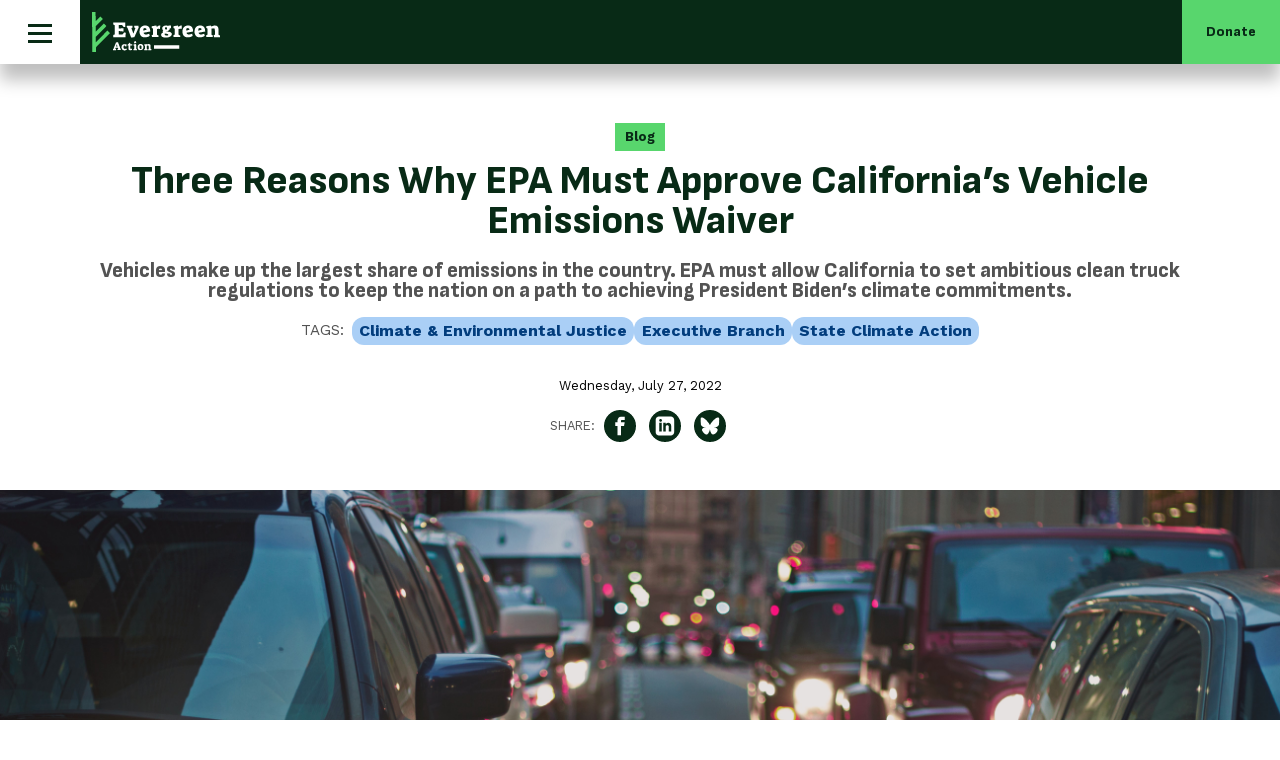

--- FILE ---
content_type: text/html
request_url: https://www.evergreenaction.com/blog/three-reasons-why-epa-must-approve-californias-vehicle-emissions-waiver
body_size: 20768
content:
<!DOCTYPE html>

<html lang="en" xml:lang="en" xmlns="http://www.w3.org/1999/xhtml">

<head>
<!-- Google Tag Manager -->
<script>(function(w,d,s,l,i){w[l]=w[l]||[];w[l].push({'gtm.start':
new Date().getTime(),event:'gtm.js'});var f=d.getElementsByTagName(s)[0],
j=d.createElement(s),dl=l!='dataLayer'?'&l='+l:'';j.async=true;j.src=
'https://www.googletagmanager.com/gtm.js?id='+i+dl;f.parentNode.insertBefore(j,f);
})(window,document,'script','dataLayer','GTM-TKQHWK4');</script>
<!-- End Google Tag Manager -->

<meta charset='utf-8' />
<meta content='IE=edge' http-equiv='X-UA-Compatible' />
<meta content='en-us' http-equiv='Content-Language' />
<meta name="viewport" content="width=device-width, initial-scale=1.0, maximum-scale=3.0, user-scalable=yes" /> 

<title>
  
   Three Reasons Why EPA Must Approve California’s Vehicle Emissions Waiver | Evergreen Action
  
 </title>
 



<meta name="google-site-verification" content="gbl_e8tFT2DfykaO9h0Q7L1Jw5tVybvbbI467fUtPwU" />
<meta name="title"         content="Three Reasons Why EPA Must Approve California’s Vehicle Emissions Waiver" />
<meta name="description"   content="Vehicles makd up the largest share of emissions in the country. EPA must allow California to set ambitious clean truck regulations to keep the nation on a path to achieving President Biden’s climate commitments. " />
<meta name="abstract"      content="Vehicles makd up the largest share of emissions in the country. EPA must allow California to set ambitious clean truck regulations to keep the nation on a path to achieving President Biden’s climate commitments. " />
<meta name="copyright"     content="(c) Copyright 2026 Evergreen Action" /> 
<meta name="robots"        content="noodp, noydir" />
<meta name="revisit-after" content="1 day" />
<link rel="image_src" href="https://www.evergreenaction.com/blog/og-image/SocialPreview-Traffic.jpg?1658874638" />

<meta property="og:title"       content="Three Reasons Why EPA Must Approve California’s Vehicle Emissions Waiver" />
<meta property="og:type"        content="article" />
<meta property="og:url"         content="https://www.evergreenaction.com/blog/three-reasons-why-epa-must-approve-californias-vehicle-emissions-waiver" />
<meta property="og:image"       content="https://www.evergreenaction.com/blog/og-image/SocialPreview-Traffic.jpg?1658874638" />
<meta property="og:site_name"   content="Evergreen Action" />
<meta property="og:description" content="Vehicles makd up the largest share of emissions in the country. EPA must allow California to set ambitious clean truck regulations to keep the nation on a path to achieving President Biden’s climate commitments. " />

<meta name="twitter:card"        content="summary_large_image" />
<meta name="twitter:site"        content="EvergreenAction" />
<meta name="twitter:url"         content="https://www.evergreenaction.com/blog/three-reasons-why-epa-must-approve-californias-vehicle-emissions-waiver" />
<meta name="twitter:title"       content="Three Reasons Why EPA Must Approve California’s Vehicle Emissions Waiver" />
<meta name="twitter:description" content="" />
<meta name="twitter:image"       content="https://www.evergreenaction.com/blog/og-image/SocialPreview-Traffic.jpg?1658874638" />

<meta itemprop="name"        content="Three Reasons Why EPA Must Approve California’s Vehicle Emissions Waiver">
<meta itemprop="description" content="Vehicles makd up the largest share of emissions in the country. EPA must allow California to set ambitious clean truck regulations to keep the nation on a path to achieving President Biden’s climate commitments. ">
<meta itemprop="image"       content="https://www.evergreenaction.com/blog/og-image/SocialPreview-Traffic.jpg?1658874638">

<!-- CSS -->
<link rel="stylesheet" href="/theme/css/reset.css" type="text/css" media="screen"/>   
<link rel="stylesheet" href="/theme/sass2024v1/type1.css" type="text/css" media="screen"/>
<link rel="stylesheet" href="/theme/css/global.css" type="text/css" media="screen"/>
<link rel="stylesheet" href="/theme/sass2024v1/header.css" type="text/css" media="screen"/>
<link rel="stylesheet" href="/theme/sass2024v1/shell.css" type="text/css" media="screen"/>


 <link rel="stylesheet" href="/theme/sass2024v1/pages.css" type="text/css" media="screen"/>



 <link rel="stylesheet" href="/theme/sass2024v1/blog.css" type="text/css" media="screen"/>

 











<!-- Scripts -->
<script src="https://assets.bytrilogy.com/ti-utils-2.3.0.min.js"></script>
<script src="https://assets.bytrilogy.com/jquery.popupoverlay-1.7.13.min.js"></script>
<script src="/theme/scripts/jquery.waypoints.min.js"></script>

<script src="/theme/scripts/sticky.min.js"></script>

<script src="/theme/scripts/common.js"></script>

<script src="https://assets.bytrilogy.com/vimeo-player.2.10.1.min.js"></script>


</head>

<body class="interior blog-post">
<!-- Google Tag Manager -->
<script>(function(w,d,s,l,i){w[l]=w[l]||[];w[l].push({'gtm.start':
new Date().getTime(),event:'gtm.js'});var f=d.getElementsByTagName(s)[0],
j=d.createElement(s),dl=l!='dataLayer'?'&l='+l:'';j.async=true;j.src=
'https://www.googletagmanager.com/gtm.js?id='+i+dl;f.parentNode.insertBefore(j,f);
})(window,document,'script','dataLayer','GTM-TKQHWK4');</script>
<!-- End Google Tag Manager -->

	<div class="main-menu">
  
  <button class="menu-trigger">
  <div class="hamburger">
    <div class="hamburger-box">
      <div class="hamburger-inner"></div>
    </div>
  </div>
  </button>  
    
  <div class="main-menu-social social">

      	

   				<a href="/bluesky" title="Bluesky" class="bluesky" target="_blank">
         <svg xmlns="http://www.w3.org/2000/svg" width="24" height="24" viewBox="0 0 24 24">
           <path d="M12 10.8c-1.087-2.114-4.046-6.053-6.798-7.995C2.566.944 1.561 1.266.902 1.565C.139 1.908 0 3.08 0 3.768c0 .69.378 5.65.624 6.479c.815 2.736 3.713 3.66 6.383 3.364c.136-.02.275-.039.415-.056c-.138.022-.276.04-.415.056c-3.912.58-7.387 2.005-2.83 7.078c5.013 5.19 6.87-1.113 7.823-4.308c.953 3.195 2.05 9.271 7.733 4.308c4.267-4.308 1.172-6.498-2.74-7.078a8.741 8.741 0 0 1-.415-.056c.14.017.279.036.415.056c2.67.297 5.568-.628 6.383-3.364c.246-.828.624-5.79.624-6.478c0-.69-.139-1.861-.902-2.206c-.659-.298-1.664-.62-4.3 1.24C16.046 4.748 13.087 8.687 12 10.8"></path>
         </svg>
       </a>
       
   				<a href="/linkedin" title="LinkedIn" class="linkedin" target="_blank">
    					<svg xmlns="http://www.w3.org/2000/svg" width="24" height="24" viewBox="0 0 24 24">
            <path d="M5.453 9.766v15.484h-5.156v-15.484h5.156zM5.781 4.984c0.016 1.484-1.109 2.672-2.906 2.672v0h-0.031c-1.734 0-2.844-1.188-2.844-2.672 0-1.516 1.156-2.672 2.906-2.672 1.766 0 2.859 1.156 2.875 2.672zM24 16.375v8.875h-5.141v-8.281c0-2.078-0.75-3.5-2.609-3.5-1.422 0-2.266 0.953-2.641 1.875-0.125 0.344-0.172 0.797-0.172 1.266v8.641h-5.141c0.063-14.031 0-15.484 0-15.484h5.141v2.25h-0.031c0.672-1.062 1.891-2.609 4.672-2.609 3.391 0 5.922 2.219 5.922 6.969z"></path>
    					 </svg>
   				</a> 
       
  </div>	

</div>

<nav class="expanded-menu">
    <div class="menu-grid">
        <div class="menu-col">
            
            <div class="menu-section">
               <div class="menu-section-title">About Us</div>
               <ul class="menu-section-list">
                  <li class="menu-section-list-item">
                     <a class="menu-section-list-item-link" href="/mission" title="Our Mission">
                        <span>Our Mission</span>
                        <svg class="menu-section-list-item-link-arrow" xmlns="http://www.w3.org/2000/svg" viewBox="0 0 20 24">
                          <path d="M7.5,0.3c-0.4-0.4-1-0.3-1.4,0.1c-0.4,0.4-0.3,1,0.1,1.4L16,11H1c-0.5,0-1,0.4-1,1c0,0.6,0.4,1,1,1H16l-9.9,9.3 c-0.4,0.4-0.4,1-0.1,1.4C6.3,23.9,6.6,24,6.8,24c0.2,0,0.5-0.1,0.7-0.3L20,12L7.5,0.3z"></path>
                        </svg>
                     </a>
                  </li>
                  
               </ul>
            </div>
            
            <div class="menu-section">
               <div class="menu-section-title">Policy</div>
               <ul class="menu-section-list">
                  <li class="menu-section-list-item"><a class="menu-section-list-item-link" href="/collab-policy-hub">
                   <span>Reports</span>
                   <svg class="menu-section-list-item-link-arrow" xmlns="http://www.w3.org/2000/svg" viewBox="0 0 20 24">
                     <path d="M7.5,0.3c-0.4-0.4-1-0.3-1.4,0.1c-0.4,0.4-0.3,1,0.1,1.4L16,11H1c-0.5,0-1,0.4-1,1c0,0.6,0.4,1,1,1H16l-9.9,9.3 c-0.4,0.4-0.4,1-0.1,1.4C6.3,23.9,6.6,24,6.8,24c0.2,0,0.5-0.1,0.7-0.3L20,12L7.5,0.3z"></path>
                   </svg>
                  </a></li>
                  <li class="menu-section-list-item"><a class="menu-section-list-item-link" href="https://collaborative.evergreenaction.com/memos">
                   <span>Memos</span>
                   <svg class="menu-section-list-item-link-arrow" xmlns="http://www.w3.org/2000/svg" viewBox="0 0 20 24">
                     <path d="M7.5,0.3c-0.4-0.4-1-0.3-1.4,0.1c-0.4,0.4-0.3,1,0.1,1.4L16,11H1c-0.5,0-1,0.4-1,1c0,0.6,0.4,1,1,1H16l-9.9,9.3 c-0.4,0.4-0.4,1-0.1,1.4C6.3,23.9,6.6,24,6.8,24c0.2,0,0.5-0.1,0.7-0.3L20,12L7.5,0.3z"></path>
                   </svg>
                   </a></li>
                                    
               </ul>
            </div>
         </div>
         
        <div class="menu-col">
         
            <div class="menu-section">
               <div class="menu-section-title">         
                  <a class="menu-section-title-link" href="/blog" title="Blog">
                      <span>Blog</span>
                      <div class="menu-section-title-icon">
                          <svg class="menu-section-title-icon-arrow" xmlns="http://www.w3.org/2000/svg" viewBox="0 0 20 24">
                            <path d="M7.5,0.3c-0.4-0.4-1-0.3-1.4,0.1c-0.4,0.4-0.3,1,0.1,1.4L16,11H1c-0.5,0-1,0.4-1,1c0,0.6,0.4,1,1,1H16l-9.9,9.3 c-0.4,0.4-0.4,1-0.1,1.4C6.3,23.9,6.6,24,6.8,24c0.2,0,0.5-0.1,0.7-0.3L20,12L7.5,0.3z"></path>
                          </svg>          
                      </div>
                   </a>
               </div>
           </div>

            <div class="menu-section">
               <div class="menu-section-title">
                  <a class="menu-section-title-link" href="/press" title="Press">
                     <span>Press</span>
                      <div class="menu-section-title-icon">
                          <svg class="menu-section-title-icon-arrow" xmlns="http://www.w3.org/2000/svg" viewBox="0 0 20 24">
                            <path d="M7.5,0.3c-0.4-0.4-1-0.3-1.4,0.1c-0.4,0.4-0.3,1,0.1,1.4L16,11H1c-0.5,0-1,0.4-1,1c0,0.6,0.4,1,1,1H16l-9.9,9.3 c-0.4,0.4-0.4,1-0.1,1.4C6.3,23.9,6.6,24,6.8,24c0.2,0,0.5-0.1,0.7-0.3L20,12L7.5,0.3z"></path>
                          </svg>          
                      </div>                     
                  </a>
               </div>
           </div>

            <div class="menu-section">
               <div class="menu-section-title">Join Us</div>
               <ul class="menu-section-list">
                  <li class="menu-section-list-item"><a class="menu-section-list-item-link" href="/takeaction">
                   <span>Take Action</span>
                   <svg class="menu-section-list-item-link-arrow" xmlns="http://www.w3.org/2000/svg" viewBox="0 0 20 24">
                     <path d="M7.5,0.3c-0.4-0.4-1-0.3-1.4,0.1c-0.4,0.4-0.3,1,0.1,1.4L16,11H1c-0.5,0-1,0.4-1,1c0,0.6,0.4,1,1,1H16l-9.9,9.3 c-0.4,0.4-0.4,1-0.1,1.4C6.3,23.9,6.6,24,6.8,24c0.2,0,0.5-0.1,0.7-0.3L20,12L7.5,0.3z"></path>
                   </svg>                   
                  </a></li>
                  <li class="menu-section-list-item"><a class="menu-section-list-item-link" href="/ways-to-give">
                   <span>Ways to Give</span>
                   <svg class="menu-section-list-item-link-arrow" xmlns="http://www.w3.org/2000/svg" viewBox="0 0 20 24">
                     <path d="M7.5,0.3c-0.4-0.4-1-0.3-1.4,0.1c-0.4,0.4-0.3,1,0.1,1.4L16,11H1c-0.5,0-1,0.4-1,1c0,0.6,0.4,1,1,1H16l-9.9,9.3 c-0.4,0.4-0.4,1-0.1,1.4C6.3,23.9,6.6,24,6.8,24c0.2,0,0.5-0.1,0.7-0.3L20,12L7.5,0.3z"></path>
                   </svg>                   
                  </a></li>                  
                  <li class="menu-section-list-item"><a class="menu-section-list-item-link" href="/jobs">
                   <span>Jobs at Evergreen</span>
                   <svg class="menu-section-list-item-link-arrow" xmlns="http://www.w3.org/2000/svg" viewBox="0 0 20 24">
                     <path d="M7.5,0.3c-0.4-0.4-1-0.3-1.4,0.1c-0.4,0.4-0.3,1,0.1,1.4L16,11H1c-0.5,0-1,0.4-1,1c0,0.6,0.4,1,1,1H16l-9.9,9.3 c-0.4,0.4-0.4,1-0.1,1.4C6.3,23.9,6.6,24,6.8,24c0.2,0,0.5-0.1,0.7-0.3L20,12L7.5,0.3z"></path>
                   </svg>                   
                  </a></li>
                  <li class="menu-section-list-item"><a class="menu-section-list-item-link" href="/contact" title="Contact Us">
                   <span>Contact Us</span>
                   <svg class="menu-section-list-item-link-arrow" xmlns="http://www.w3.org/2000/svg" viewBox="0 0 20 24">
                     <path d="M7.5,0.3c-0.4-0.4-1-0.3-1.4,0.1c-0.4,0.4-0.3,1,0.1,1.4L16,11H1c-0.5,0-1,0.4-1,1c0,0.6,0.4,1,1,1H16l-9.9,9.3 c-0.4,0.4-0.4,1-0.1,1.4C6.3,23.9,6.6,24,6.8,24c0.2,0,0.5-0.1,0.7-0.3L20,12L7.5,0.3z"></path>
                   </svg>                   
                  </a></li>
               </ul>
           </div>
               
         </div>
         
        <div class="menu-col">
               <a class="menu-donate" href="https://give.evergreenaction.com/page/66054/donate/1?ea.tracking.id=action-burger-menu" title="Donate" target="_blank"><span>Donate</span></a>
         </div>         
     
    </div>
</nav>
    
<header class="header">
  	
    <div class="header-logo">
      
		   
      
        <a href="/" class="logo-mark">
  <svg xmlns="http://www.w3.org/2000/svg" viewBox="0 0 68.5 120" class="logo-mark-large">
    <path class="logo-green" d="M68.5 54.6L62 48 32 78V63.9l27.5-27.5-6.5-6.5-21 20.9v-14l18.5-18.5-6.5-6.6-12 12V0h-9.2v102.9H32V91z"/>
    <path class="logo-white" d="M0 107.8h54.8v1.4H0zM9.9 118.9l.3-.2 2.4-5.9 1.8-.2 2.1 5.6c.1.2.1.3.1.4 0 .1.1.1.2.2l.2.2-.1.7H14l-.1-1 .7-.2-.3-1h-2.1l-.2.7V118.5l.1.1.7.3-.1.9H10l-.1-.9zm3.4-4.4l-.7 2 1.3.1-.6-2.1zM18.3 119.3c-.4-.5-.7-1.2-.7-2.1 0-.9.2-1.6.7-2.1.5-.5 1.1-.8 1.9-.8.6 0 1.3.1 2 .4 0 .2 0 .5-.1.8 0 .3-.1.6-.2.9l-.7.1-.6-.8c-.2 0-.4-.1-.6-.1h-.5c-.2.3-.2.7-.2 1.3 0 .6.1 1 .3 1.3.2.3.5.4.9.4.2 0 .4 0 .7-.1.3-.1.6-.1.9-.3l.2 1c-.3.2-.6.4-1 .5-.4.1-.8.2-1.2.2-.7.1-1.3-.1-1.8-.6zM24.4 119.5c-.3-.3-.4-.8-.4-1.4v-2.5h-.7v-.8l1.9-1.7.6.1v1.2h1.7v1.2h-1.7v2.1c0 .3 0 .6.1.7.1.1.3.2.5.2s.5 0 1-.1l.1 1.1c-.2.1-.5.2-.8.3-.3.1-.6.1-.9.1-.7 0-1.1-.2-1.4-.5zM28.6 118.9l.7-.2v-2.5-.3l-.2-.2-.5-.2.1-.8c.6-.1 1-.2 1.3-.2.3-.1.6-.1.9-.1.1.3.1.5.2.7V118.7l.2.2.5.3v.8h-3.1l-.1-1.1zm.4-6.7l1.8-.5.4 1.6-1.8.5-.4-1.6zM33 119.3c-.4-.5-.6-1.1-.6-2.1 0-.6.1-1.1.3-1.6.2-.4.5-.8.9-1 .4-.2.9-.4 1.4-.4 1.8 0 2.7.9 2.7 2.8 0 .9-.2 1.6-.7 2.1-.5.5-1.2.8-2.1.8-.8.1-1.4-.1-1.9-.6zm2.5-.6c.1 0 .2-.1.3-.1 0-.2.1-.4.1-.6v-.7c0-.6-.1-1-.3-1.3-.2-.3-.4-.4-.8-.4-.2 0-.5 0-.7.1 0 .1-.1.3-.1.5v.8c0 .6.1 1 .3 1.3.2.3.4.5.8.5.2 0 .3 0 .4-.1zM38.5 118.9l.6-.2v-2.5-.3l-.2-.2-.5-.2v-.8h.2c.9-.2 1.6-.3 2-.3.1.1.1.3.1.5.4-.2.8-.3 1-.4.3-.1.5-.1.8-.1 1.1 0 1.7.7 1.7 2v2.3l.2.2.5.3v.8H42l-.1-1 .5-.1v-2-.7c0-.1-.1-.2-.2-.3-.1-.1-.3-.1-.5-.1s-.6 0-.9.1v2.8l.2.2.5.3v.8h-3v-1.1zM18.3 102.9l-.4-1.5H9.8c-.4 0-.6 0-.7.1-.1.1-.2.2-.3.4l-.6 1.1-1.9-.1V91.4c1.5-.1 2.9-.1 4.3-.1l.1 1.6-1.9 1.5-.1 3.2h3.5l-.4-4.6H15l-.5 4.5h3.4V94L16 92.3l.1-1.6c1.5.1 2.9.2 4.3.3v11.7l-2.1.2zM12.3 88.7c-.4.2-.6.3-.7.3-.1.1-.3.2-.5.3l-.5.4-1.2-.1v-5.3l1.8-.2.3 1.2 5.5-1.9-5-1.9h-.2c-.1 0-.2.1-.3.2l-.4 1-1.7-.2v-4l1.7-.2 9.4 4.2.2 3-8.4 3.2zM19.2 76.1c-1 .9-2.4 1.3-4.1 1.3-1.2 0-2.3-.2-3.2-.7-.9-.4-1.6-1.1-2-1.9s-.7-1.7-.7-2.8c0-1.6.5-2.8 1.5-3.7 1-.9 2.5-1.3 4.3-1.2l1.2 6.4c.6-.2 1-.5 1.3-.8.3-.4.4-.8.4-1.4 0-.4-.1-.9-.2-1.5s-.3-1.1-.5-1.7l2.1-.5c.4.5.7 1.2 1 2 .3.8.4 1.7.4 2.5 0 1.8-.5 3.1-1.5 4zm-5.9-5.4c-.5 0-.9.2-1.2.5-.2.3-.4.7-.4 1.2 0 .4.1.8.2 1.2.7.3 1.4.4 2.2.4l-.8-3.3zM18.5 65.7l-.4-1.3H13c-.3 0-.5 0-.6.1l-.3.3-.5.9-1.6-.1c-.1-.2-.1-.4-.1-.6-.4-1.7-.5-3-.6-3.8.4-.1.8-.2 1.4-.4-.7-.8-1.1-1.6-1.4-2.2v-1.2c.5 0 1.1 0 1.7.1.6.1 1.1.1 1.5.2v1.1c0 .6 0 1.2.1 1.8h4.8c.3 0 .5 0 .6-.1.1 0 .2-.2.3-.3l.7-1.3 1.5.1v6.4l-2 .3zM18.5 44.9l-.4-1.3H13c-.3 0-.5 0-.6.1-.1 0-.2.2-.3.3l-.5.9-1.6-.1c-.1-.2-.1-.4-.1-.6-.4-1.7-.5-3-.6-3.8.4-.1.8-.2 1.4-.4-.7-.8-1.1-1.6-1.4-2.2v-1.2c.5 0 1.1 0 1.7.1.6.1 1.1.1 1.5.2V38c0 .6 0 1.2.1 1.8h4.8c.3 0 .5 0 .6-.1.1 0 .2-.2.3-.3l.7-1.3 1.5.1v6.4l-2 .3zM19.2 34.8c-1 .9-2.4 1.3-4.1 1.3-1.2 0-2.3-.2-3.2-.7-.9-.4-1.6-1.1-2-1.9s-.7-1.7-.7-2.8c0-1.6.5-2.8 1.5-3.7 1-.9 2.5-1.3 4.3-1.2l1.2 6.4c.6-.2 1-.5 1.3-.8.3-.4.4-.8.4-1.4 0-.4-.1-.9-.2-1.5s-.3-1.1-.5-1.7l2.1-.5c.4.5.7 1.2 1 2 .3.8.4 1.7.4 2.5 0 1.8-.5 3.1-1.5 4zm-5.9-5.4c-.5 0-.9.2-1.2.5-.2.3-.4.7-.4 1.2 0 .4.1.8.2 1.2.7.3 1.4.4 2.2.4l-.8-3.3zM19.2 23.1c-1 .9-2.4 1.3-4.1 1.3-1.2 0-2.3-.2-3.2-.7-.9-.4-1.6-1.1-2-1.9s-.7-1.7-.7-2.8c0-1.6.5-2.8 1.5-3.7 1-.9 2.5-1.3 4.3-1.2l1.2 6.4c.6-.2 1-.5 1.3-.8.3-.4.4-.8.4-1.4 0-.4-.1-.9-.2-1.5s-.3-1.1-.5-1.7l2.1-.5c.4.5.7 1.2 1 2 .3.8.4 1.7.4 2.5 0 1.9-.5 3.2-1.5 4zm-5.9-5.4c-.5 0-.9.2-1.2.5-.2.3-.4.7-.4 1.2 0 .4.1.8.2 1.2.7.3 1.4.4 2.2.4l-.8-3.3zM18.4 13.2l-.4-1.3h-5.1c-.3 0-.5 0-.6.1l-.3.3-.5.9-1.6-.1-.1-.5c-.4-1.8-.6-3.2-.6-4 .3-.1.6-.2 1-.3-.4-.7-.6-1.4-.8-2-.1-.5-.2-1-.2-1.5 0-2.2 1.3-3.4 4-3.4h4.1c.3 0 .5 0 .6-.1.1 0 .2-.2.3-.4l.6-1 1.6.1v5.8l-2 .1-.3-1h-4c-.6 0-1.1 0-1.3.1-.3 0-.5.2-.6.3s-.2.6-.2 1.1c0 .5.1 1.2.2 1.9h5.1c.3 0 .5 0 .6-.1.1 0 .2-.2.3-.3l.6-1 1.6.1v6.1l-2 .1z"/>
    <path class="logo-white" d="M15.9 47.3c-.4.5-.6 1.6-.8 3l-.4 2.5c.3-2.2-.3-3-.6-3.4-.4-.6-1.2-1.2-2.1-1.2h-.2V47H9.1v1.5l.5 1.5c-.2.5-.3 1.1-.3 1.8 0 1.1.3 2.1.8 2.7.5.7 1.2 1 2.1 1 .9 0 1.6-.6 1.9-1 .3.4.8.6 1.2.6.4 0 .6-.1.9-.4.3.8.8 1.9 2.1 1.9.7 0 1.5-.3 2-1.1.5-.9.7-2.2.7-3.6-.1-2.5-.6-3.5-1-4.2-.6-1-1.4-1.4-2.4-1.4-.9.1-1.4.5-1.7 1zm-4.6 5.5c-.2 0-.4-.1-.5-.1-.1-.2-.1-.4-.1-.6 0-.4.1-.6.3-.8.2-.2.5-.3.9-.3h.6c.2 0 .4.1.5.1.1.2.1.4.1.6 0 .3-.1.6-.3.8-.2.2-.5.2-.9.2-.2.2-.4.2-.6.1zm7.4-2.8c.1.3.1.7.1 1.2 0 .7-.1 1.3-.3 1.6-.2.4-.5.5-.9.5-.2 0-.4 0-.7-.1.1-.5.2-1 .2-1.5l.1-.5c.1-.5.2-.8.3-1 .1-.2.3-.3.6-.3s.5 0 .6.1z"/>
  </svg>
  <svg xmlns="http://www.w3.org/2000/svg" viewBox="0 0 190 59.4" class="logo-mark-fixed">
    <path class="logo-white" d="M129.4 54.5v-5.3l-37.5.2.1 5.3z"/>
    <path class="logo-green" d="M5.3 0H0v.1l.5 59.3h5.4l-.1-6.9 20.9-21.2-3.8-3.8L5.7 45v-8.1l15.7-16-3.8-3.8-12 12.2-.1-8.1 10.6-10.8-3.8-3.7-6.8 7z"/>
    <path class="logo-white" d="M31.3 55.1l.5-.3 3.9-9.6 2.9-.3L42 54c.1.3.2.5.2.6 0 .1.1.2.3.4l.3.4-.1 1.2H38l-.2-1.6 1.2-.3-.5-1.7h-3.4l-.4 1.1c0 .1-.1.2-.1.3v.2l.1.1 1.2.5-.2 1.5h-4.4v-1.6zm5.5-7.2l-1.1 3.2 2.2.1-1.1-3.3zM44.9 55.6c-.7-.8-1.1-1.9-1.1-3.3 0-1.5.4-2.6 1.2-3.4.8-.8 1.8-1.2 3.2-1.2 1 0 2.1.2 3.3.7 0 .3-.1.8-.2 1.3l-.3 1.5-1.1.1-1-1.3c-.3-.1-.6-.1-.9-.1-.3 0-.5 0-.8.1-.3.5-.4 1.2-.4 2.1 0 .9.2 1.6.5 2 .3.4.8.7 1.5.7.3 0 .7 0 1.1-.1.4-.1.9-.2 1.4-.4l.4 1.7c-.4.3-1 .6-1.7.8-.7.2-1.3.3-2 .3-1.4-.3-2.4-.7-3.1-1.5M54.7 56.1c-.5-.5-.7-1.2-.7-2.2v-4.1h-1.2v-1.2l3-2.8 1 .1v1.9h2.8v2h-2.8v3.5c0 .5.1.9.2 1.1.2.2.4.3.9.3.4 0 .9-.1 1.5-.2l.2 1.7c-.4.2-.9.3-1.4.5-.5.1-1 .2-1.4.2-.9-.1-1.6-.3-2.1-.8M61.5 55.1l1.2-.4v-4.1c0-.2 0-.4-.1-.5 0-.1-.1-.2-.3-.2l-.7-.4.1-1.3c.9-.2 1.7-.3 2.2-.4.5-.1 1-.1 1.4-.1.1.5.2.8.3 1.1v5.4c0 .2 0 .4.1.5 0 .1.1.2.3.3l.8.5-.1 1.3h-5.1l-.1-1.7zm.7-11l2.9-.8.7 2.6-2.8.8-.8-2.6zM68.8 55.7c-.7-.7-1.1-1.8-1.1-3.4 0-1 .2-1.8.5-2.5.4-.7.9-1.3 1.5-1.7.7-.4 1.4-.6 2.3-.6 2.9 0 4.4 1.5 4.4 4.5 0 1.5-.4 2.6-1.2 3.4-.8.8-1.9 1.2-3.3 1.2-1.4.2-2.4-.1-3.1-.9m4-.9c.2 0 .3-.1.5-.2.1-.3.1-.6.2-1 0-.4.1-.8.1-1.2 0-.9-.1-1.6-.4-2.1-.3-.5-.7-.7-1.3-.7-.4 0-.7.1-1.1.2-.1.2-.1.4-.2.8 0 .4-.1.8-.1 1.3 0 .9.1 1.7.4 2.2.3.5.7.8 1.3.8.2 0 .4-.1.6-.1M77.6 55l1-.3v-4.1c0-.2 0-.4-.1-.5 0-.1-.1-.2-.3-.2l-.7-.4.1-1.3.4-.1c1.5-.3 2.5-.4 3.2-.5.1.2.2.5.2.8.7-.3 1.2-.5 1.7-.6.4-.1.8-.2 1.2-.2 1.8 0 2.7 1.1 2.7 3.2v3.3c0 .2 0 .4.1.5 0 .1.1.2.3.3l.8.5-.1 1.3h-4.6l-.2-1.7.8-.2v-3.2c0-.5 0-.9-.1-1.1 0-.2-.1-.4-.3-.5-.2-.1-.4-.2-.8-.2s-.9.1-1.5.2v4.1c0 .2 0 .4.1.5 0 .1.1.2.3.3l.8.5-.1 1.3h-4.9V55zM31.4 34.1l2.4-.7V20.9c0-.6 0-.9-.1-1.1-.1-.2-.3-.4-.7-.5l-1.6-.9.1-2.9h17.7c.2 2.3.2 4.5.2 6.7l-2.4.1-2.3-2.9-4.9-.1v5.3l7-.6v5l-7-.8v5.3l5.4-.1 2.5-2.9 2.4.2c-.1 2.3-.3 4.5-.5 6.7h-18l-.2-3.3zM53.2 24.8c-.2-.6-.4-1-.5-1.1-.1-.2-.2-.4-.5-.7l-.6-.7.2-1.9H60l.3 2.8-1.9.5 3 8.4 2.9-7.7c0-.1.1-.2.1-.3 0-.2-.1-.3-.3-.4l-1.5-.7.3-2.6H69l.3 2.6-6.5 14.5-4.7.4-4.9-13.1zM72.7 35.5c-1.4-1.5-2.1-3.7-2.1-6.4 0-1.9.3-3.5 1-4.9.7-1.4 1.6-2.4 2.9-3.1 1.2-.7 2.7-1.1 4.3-1.1 2.5 0 4.3.8 5.7 2.3 1.3 1.6 1.9 3.8 1.9 6.7l-9.9 1.8c.3.9.7 1.6 1.3 2 .6.4 1.3.6 2.2.6.6 0 1.4-.1 2.3-.3.9-.2 1.8-.4 2.6-.8l.8 3.2c-.8.6-1.8 1.1-3.1 1.5-1.3.4-2.6.6-3.9.6-2.7.2-4.6-.6-6-2.1m8.3-9.2c0-.8-.3-1.4-.7-1.8-.4-.4-1-.6-1.8-.6-.6 0-1.2.1-1.8.3-.5 1.1-.7 2.2-.6 3.5l4.9-1.4zM88.7 34.3l2-.6v-7.9c0-.5 0-.8-.1-.9-.1-.1-.2-.3-.5-.5l-1.4-.8.1-2.4c.4-.1.7-.1.9-.2 2.6-.5 4.6-.8 5.8-.9.2.6.4 1.3.6 2.1 1.3-1 2.4-1.7 3.3-2.1h1.9c0 .8-.1 1.7-.2 2.7-.1 1-.2 1.7-.3 2.3-.8 0-1.4-.1-1.7-.1-.9 0-1.9.1-2.8.2v7.4c0 .5 0 .8.1.9.1.2.2.3.5.5l2 1-.1 2.3H89l-.3-3zM120.8 34.3l2-.6v-7.9c0-.5 0-.8-.1-.9-.1-.1-.2-.3-.5-.5l-1.4-.8.1-2.4c.4-.1.7-.1.9-.2 2.6-.5 4.6-.8 5.8-.9.2.6.4 1.3.6 2.1 1.3-1 2.4-1.7 3.3-2.1h1.9c0 .8-.1 1.7-.2 2.7-.1 1-.2 1.7-.3 2.3-.8 0-1.4-.1-1.7-.1-.9 0-1.9.1-2.8.2v7.4c0 .5 0 .8.1.9.1.2.2.3.5.5l2 1-.1 2.3H121l-.2-3zM136.4 35.5c-1.4-1.5-2.1-3.7-2.1-6.4 0-1.9.3-3.5 1-4.9.7-1.4 1.6-2.4 2.9-3.1 1.2-.7 2.7-1.1 4.3-1.1 2.5 0 4.3.8 5.7 2.3 1.3 1.6 1.9 3.8 1.9 6.7l-9.9 1.8c.3.9.7 1.6 1.3 2 .6.4 1.3.6 2.2.6.6 0 1.4-.1 2.3-.3.9-.2 1.8-.4 2.6-.8l.8 3.2c-.8.6-1.8 1.1-3.1 1.5-1.3.4-2.6.6-3.9.6-2.7.2-4.6-.6-6-2.1m8.3-9.2c0-.8-.3-1.4-.7-1.8-.4-.4-1-.6-1.8-.6-.6 0-1.2.1-1.8.3-.5 1.1-.7 2.2-.6 3.5l4.9-1.4zM154.3 35.5c-1.4-1.5-2.1-3.7-2.1-6.4 0-1.9.3-3.5 1-4.9.7-1.4 1.6-2.4 2.9-3.1 1.2-.7 2.7-1.1 4.3-1.1 2.5 0 4.3.8 5.7 2.3 1.3 1.6 1.9 3.8 1.9 6.7l-9.9 1.8c.3.9.7 1.6 1.3 2 .6.4 1.3.6 2.2.6.6 0 1.4-.1 2.3-.3.9-.2 1.8-.4 2.6-.8l.8 3.2c-.8.6-1.8 1.1-3.1 1.5-1.3.4-2.6.6-3.9.6-2.6.2-4.6-.6-6-2.1m8.4-9.2c0-.8-.3-1.4-.7-1.8-.4-.4-1-.6-1.8-.6-.6 0-1.2.1-1.8.3-.5 1.1-.7 2.2-.6 3.5l4.9-1.4zM169.6 34.3l2-.6v-7.9c0-.5 0-.8-.1-.9-.1-.1-.2-.3-.5-.5l-1.4-.8.1-2.4.7-.1c2.8-.6 4.9-.9 6.2-.9.2.5.3 1 .4 1.5 1.3-.6 2.4-1 3.2-1.3.8-.2 1.6-.3 2.4-.3 3.5 0 5.2 2.1 5.2 6.2v6.4c0 .5 0 .8.1.9.1.2.2.3.6.5l1.6.9-.1 2.4h-9l-.2-3.1 1.6-.5v-6.2c0-1 0-1.7-.1-2.1-.1-.4-.2-.7-.5-.9-.3-.2-.8-.3-1.6-.3s-1.8.1-3 .4v7.9c0 .5 0 .8.1.9.1.2.2.3.5.5l1.6.9-.1 2.4h-9.5l-.2-3zM117.1 30.3c-.8-.6-2.5-.9-4.7-1.2l-3.9-.6c3.5.5 4.6-.5 5.2-.9.9-.6 1.8-1.8 1.8-3.2v-.3h1.8v-4.2H115l-2.3.7c-.8-.3-1.7-.5-2.8-.5-1.8 0-3.3.4-4.2 1.2-1 .8-1.5 1.8-1.5 3.3 0 1.3 1 2.5 1.6 2.9-.6.4-.9 1.2-.9 1.9 0 .6.2 1 .6 1.3-1.2.4-2.9 1.2-2.9 3.2 0 1.2.5 2.4 1.7 3 1.4.8 3.4 1.1 5.5 1 3.9-.1 5.4-.9 6.5-1.6 1.5-1 2.2-2.1 2.2-3.6 0-1.1-.6-1.8-1.4-2.4m-8.5-7c0-.3.1-.5.2-.7.3-.1.6-.1.9-.1.6 0 1 .1 1.2.4.3.3.4.8.4 1.4 0 .3 0 .6-.1.9 0 .3-.1.6-.2.7-.4.1-.7.1-1 .1-.5 0-.9-.1-1.2-.4-.3-.3-.4-.8-.4-1.4.1-.3.1-.6.2-.9m4.3 11.4c-.4.1-1 .2-1.8.2-1.1 0-2-.2-2.5-.5-.6-.3-.8-.8-.8-1.4 0-.3.1-.7.2-1.1.8.2 1.6.3 2.3.4l.8.1c.8.1 1.3.3 1.6.5.3.2.4.5.4 1 0 .3-.1.6-.2.8"/>
  </svg>
</a>

      
      
      
    </div>    
		
		<div class="header-intro">
    
      	<div class="header-intro-message">
      		
      		
      		
      		 
      		   
      		 
      
    	    
    	      <h1 class="header-intro-message-headline">We’re leading an all-out national mobilization to defeat the climate crisis.</h1>
    	    
    	    
    	    
    	      <div class="header-intro-message-teaser"><p><span style="font-weight: 400;">Join our work today to help us build a thriving and just clean energy future. </span></p></div>
    	    
      </div> 

    </div> 
    
		<div class="header-donate">
		  <a href="https://give.evergreenaction.com/page/66054/donate/1?ea.tracking.id=action-banner" class="header-donate-button" target="_blank">Donate</a>
		</div>
		
</header>

<div class="mobile-intro">

  
    <h1 class="mobile-intro-headline">We’re leading an all-out national mobilization to defeat the climate crisis.</h1>
  
  
  
    <div class="mobile-intro-message-teaser"><p><span style="font-weight: 400;">Join our work today to help us build a thriving and just clean energy future. </span></p></div>
  

</div>



  

 		<div class="story-meta trigger">

  <div class="story-meta-breadcrumb">
     
        <a class="story-meta-breadcrumb-link" href="/blog">Blog</a>
     
  </div>
  <h1 class="story-headline">Three Reasons Why EPA Must Approve California’s Vehicle Emissions Waiver</h1>
  <h2 class="story-subheading">Vehicles make up the largest share of emissions in the country. EPA must allow California to set ambitious clean truck regulations to keep the nation on a path to achieving President Biden’s climate commitments. 
</h2>
  
  
 
 <div class="story-meta-tags">
    <div class="story-meta-tags-label">TAGS:</div>
    
         
            <a class="story-meta-tags-link" href="/blog/tag/climate-environmental-justice/1">Climate & Environmental Justice</a>
         

        
    
         
            <a class="story-meta-tags-link" href="/blog/tag/executive-branch/1">Executive Branch</a>
         

        
    
         
            <a class="story-meta-tags-link" href="/blog/tag/state-climate-action/1">State Climate Action</a>
         

        
    
 </div>


 
 <time class="story-meta-date" datetime="2022-07-27">
    
      Wednesday, July 27, 2022
    
 </time>


<div class="share">
  
  <div class="share-label">Share:</div>

  <div class="share-links">
      <a data-share="facebook" class="share-links-item" href="https://www.facebook.com/sharer/sharer.php?u=https://www.evergreenaction.com/blog/three-reasons-why-epa-must-approve-californias-vehicle-emissions-waiver" title="Share on Facebook" target="new">
        <svg class="share-links-item-icon" xmlns="http://www.w3.org/2000/svg" viewBox="0 0 512 512"><path d="M304 96h80V0h-80c-61.757 0-112 50.243-112 112v48h-64v96h64v256h96V256h80l16-96h-96v-48c0-8.673 7.327-16 16-16z"></path></svg>  
      </a>	
      
      
      
      <a data-share="linkedin" class="share-links-item" href="https://www.linkedin.com/sharing/share-offsite/?url=https://www.evergreenaction.com/blog/three-reasons-why-epa-must-approve-californias-vehicle-emissions-waiver&amp;title=.@EPA must allow California to set ambitious clean truck regulations to keep the nation on a path to achieving President Biden’s climate commitments. @EvergreenAction explains why. " title="Share on LinkedIn" target="_blank">
        <svg class="share-links-item-icon" xmlns="http://www.w3.org/2000/svg" width="24" height="24" viewBox="0 0 24 24"><path d="M19 0h-14c-2.761 0-5 2.239-5 5v14c0 2.761 2.239 5 5 5h14c2.762 0 5-2.239 5-5v-14c0-2.761-2.238-5-5-5zm-11 19h-3v-11h3v11zm-1.5-12.268c-.966 0-1.75-.79-1.75-1.764s.784-1.764 1.75-1.764 1.75.79 1.75 1.764-.783 1.764-1.75 1.764zm13.5 12.268h-3v-5.604c0-3.368-4-3.113-4 0v5.604h-3v-11h3v1.765c1.396-2.586 7-2.777 7 2.476v6.759z"/></svg>
  				</a> 
   				
      <a data-share="bluesky" class="share-links-item" href="https://bsky.app/intent/compose?text=.@EPA must allow California to set ambitious clean truck regulations to keep the nation on a path to achieving President Biden’s climate commitments. @EvergreenAction explains why. &nbsp;https://www.evergreenaction.com/blog/three-reasons-why-epa-must-approve-californias-vehicle-emissions-waiver" title="Share on Bluesky" target="_blank">
        <svg class="share-links-item-icon" xmlns="http://www.w3.org/2000/svg" width="24" height="24" viewBox="0 0 24 24">
          <path d="M12 10.8c-1.087-2.114-4.046-6.053-6.798-7.995C2.566.944 1.561 1.266.902 1.565C.139 1.908 0 3.08 0 3.768c0 .69.378 5.65.624 6.479c.815 2.736 3.713 3.66 6.383 3.364c.136-.02.275-.039.415-.056c-.138.022-.276.04-.415.056c-3.912.58-7.387 2.005-2.83 7.078c5.013 5.19 6.87-1.113 7.823-4.308c.953 3.195 2.05 9.271 7.733 4.308c4.267-4.308 1.172-6.498-2.74-7.078a8.741 8.741 0 0 1-.415-.056c.14.017.279.036.415.056c2.67.297 5.568-.628 6.383-3.364c.246-.828.624-5.79.624-6.478c0-.69-.139-1.861-.902-2.206c-.659-.298-1.664-.62-4.3 1.24C16.046 4.748 13.087 8.687 12 10.8"></path>
        </svg>
      </a>

  </div>

</div>  

</div>

    

   
  	<figure class="blog-hero trigger ">
    		<img class="blog-hero-img" src="/blog/hero-image/Traffic-July272022.jpg" alt="Cars sitting in traffic ">
      
		</figure>
		

  
  <article class="text-layer layer trigger">
  <div class="text-layer-wrap layer-content content-width">

  		

  		<p>Since 1970, California has played a leading role in driving America towards cleaner, more efficient vehicles thanks to the Clean Air Act’s provision allowing California to set its own stronger standards for vehicle emissions. But now, the EPA is reportedly considering denying California’s waiver for two key regulations—a move that would fly in the face of decades of precedent and President Biden’s own commitments.</p>
<p>With vehicles making up the largest share of emissions in the country, EPA must allow California to set ambitious clean truck regulations to keep the nation on a path to achieving President Biden’s climate commitments. </p>
<h2><strong>1. California’s Vehicle Emissions Waiver Will Push Other States to Reduce Emissions from Cars and Trucks </strong></h2>
<p><span style="font-weight: 400;">For 50 years, the Clean Air Act has been a key federal tool for reducing emissions from cars and trucks. Yet one state continues to set the national standard for reducing vehicle pollution: California. The Clean Air Act was </span><a href="https://theconversation.com/why-california-gets-to-write-its-own-auto-emissions-standards-5-questions-answered-94379" target="_blank" rel="noopener"><span style="font-weight: 400;">written</span></a><span style="font-weight: 400;"> with this in mind, giving the Golden State a waiver authority to set its own standards for emissions reduction from cars and trucks. The California standards are always more aggressive than the national standard, and once EPA approves California’s stronger regulations, other states can commit to driving down vehicle emissions at California’s pace. Currently, </span><a href="https://www.c2es.org/document/us-state-clean-vehicle-policies-and-incentives/" target="_blank" rel="noopener"><span style="font-weight: 400;">13</span></a><span style="font-weight: 400;"> other states including Washington D.C. have signed on to some portion of California’s vehicle emissions standards to accelerate the adoption of electric vehicles.</span></p>
<p><span style="font-weight: 400;">In the last five decades, every Democratic administration has approved California’s vehicle waiver. But the </span><a href="https://www.fleetowner.com/news/regulations/article/21242931/manufacturers-sue-carb-over-truck-emissions-rule-lead-time" target="_blank" rel="noopener"><span style="font-weight: 400;">trucking industry</span></a><span style="font-weight: 400;"> is intervening to try  to break this record. Truck manufacturers sued EPA to encourage the administration to </span><a href="https://www.eenews.net/articles/epa-might-deny-calif-s-clean-truck-waiver/" target="_blank" rel="noopener"><span style="font-weight: 400;">partially deny</span></a><span style="font-weight: 400;"> the waiver. This would stall the onset of two California clean trucks regulations, the Advanced Clean Trucks (ACT) Rule and the Omnibus Low Nox Regulations. </span><span style="font-weight: 400;">The ACT rule would require manufacturers to increase zero-emissions truck sales 40-75 percent by </span><a href="https://ww2.arb.ca.gov/resources/fact-sheets/advanced-clean-trucks-fact-sheet"><span style="font-weight: 400;">2035</span></a><span style="font-weight: 400;">, while the Omnibus rule would require a 90 percent decrease in nitrogen oxide (NOx) emissions by 2027. </span></p>
<p><span style="font-weight: 400;">Denying California’s waiver for these two rules would set back state climate targets for California and the </span><a href="https://www.bloomberg.com/news/articles/2022-01-06/how-zero-emission-laws-will-reshape-u-s-trucking#:~:text=Oregon%2C%20Washington%2C%20New%20York%2C%20New%20Jersey%20and%20Massachusetts%20followed,zero%2Demission%20starting%20in%202025." target="_blank" rel="noopener"><span style="font-weight: 400;">five</span></a><span style="font-weight: 400;"> other states signed on to the Advanced Clean Trucks rule. Although this is just a fraction of states, they make up </span><a href="https://www.bloomberg.com/news/articles/2022-01-06/how-zero-emission-laws-will-reshape-u-s-trucking#:~:text=Oregon%2C%20Washington%2C%20New%20York%2C%20New%20Jersey%20and%20Massachusetts%20followed,zero%2Demission%20starting%20in%202025." target="_blank" rel="noopener"><span style="font-weight: 400;">20 percent</span></a><span style="font-weight: 400;"> of the national truck fleet. And the market will continue to grow as four additional states are considering adopting the ACT rule. Even states that are not currently committed to California’s tailpipe standards have expressed </span><a href="https://www.jdsupra.com/legalnews/the-battle-over-california-s-authority-2108079/" target="_blank" rel="noopener"><span style="font-weight: 400;">support</span></a><span style="font-weight: 400;"> for California’s waiver authority, signaling to heavy-</span><span style="font-weight: 400;">duty truck manufacturers that there is a demand for clean vehicles. With the </span><a href="https://www.marketsandmarkets.com/Market-Reports/electric-truck-market-221011937.html" target="_blank" rel="noopener"><span style="font-weight: 400;">consistent and growing</span></a><span style="font-weight: 400;"> demand for electric heavy-duty vehicles, truck manufacturers should be jumping at the opportunity, rather than bullying Americans out of clean air. </span></p>
  		
 </div> 
 </article>
 

 
  <section class="video-layer trigger  ">

		<div class="video-player  ">
  			<iframe width="560" height="315" src="https://www.youtube.com/embed/Ped5EwBRJa0" title="YouTube video player" frameborder="0" allow="accelerometer; autoplay; clipboard-write; encrypted-media; gyroscope; picture-in-picture" allowfullscreen></iframe>	
		</div>
		
			

</section>

  <article  class="layer text-layer content-width trigger    ">
   <div class="text-layer-wrap layer-content content-width ">
          
         
       <div class="text-layer-text">
         <h2><strong>2. California’s Vehicle Emissions Waiver Will Reduce Deadly Tailpipe Pollution  </strong></h2>
<p><span style="font-weight: 400;">Vehicle emissions are the largest source of greenhouse gases in the country and they are a leading source of deadly pollution like nitrogen oxides and particulate matter which </span><a href="https://www.transportation.gov/mission/health/cleaner-air#:~:text=Vehicle%20emissions%20contribute%20to%20the,illnesses%2C%20including%20pneumonia%20and%20bronchitis."><span style="font-weight: 400;">cause</span></a><span style="font-weight: 400;"> lung and heart illnesses, and even premature death. Heavy duty trucks only make up 10 percent of the vehicles on the road, but are the largest mobile source of nitrogen oxides, and account for nearly a </span><a href="https://www.epa.gov/greenvehicles/fast-facts-transportation-greenhouse-gas-emissions"><span style="font-weight: 400;">third</span></a><span style="font-weight: 400;"> of all vehicle pollution. California’s standards for Advanced Clean Trucks and Omnibus Low Nox regulations would speed up the number of clean trucks on the road, preventing health impacts caused by tailpipe pollution. </span></p>
<p><span style="font-weight: 400;">The negative health outcomes from tailpipe pollution don't affect all communities equally. Due to decades of </span><a href="https://usa.streetsblog.org/2017/10/17/the-persistent-racial-disparities-of-motor-vehicle-pollution/" target="_blank" rel="noopener"><span style="font-weight: 400;">discriminatory</span></a><span style="font-weight: 400;"> housing and transportation policies, Black, Brown, Indigenous, and low-income communities are closer to highways and roads with heavy duty vehicle traffic. These vulnerable communities experience up to </span><a href="https://ehp.niehs.nih.gov/doi/10.1289/EHP959" target="_blank" rel="noopener"><span style="font-weight: 400;">three times</span></a><span style="font-weight: 400;"> more vehicle pollution than whiter and wealthier communities. Denying California’s waiver would delay the number of clean trucks on the road, unnecessarily continuing to pollute these overburdened communities. </span></p>
<p><span style="font-weight: 400;">The clean truck rules that would be implemented with California’s vehicle waiver authority provide a common-sense solution to reducing deadly tailpipe pollution by phasing in zero emissions vehicles. Zero emission heavy duty vehicle </span><a href="https://cleantechnica.com/2022/03/23/we-can-electrify-1-in-3-heavy-duty-trucks-by-2030-heres-how/#:~:text=Today%2C%20over%20100%20models%20of,buses%20are%20available%20from%20manufacturers." target="_blank" rel="noopener"><span style="font-weight: 400;">technology</span></a><span style="font-weight: 400;"> is already available, and </span><span style="font-weight: 400;">many </span><a href="https://cleantechnica.com/2022/03/23/we-can-electrify-1-in-3-heavy-duty-trucks-by-2030-heres-how/#:~:text=Today%2C%20over%20100%20models%20of,buses%20are%20available%20from%20manufacturers." target="_blank" rel="noopener"><span style="font-weight: 400;">leading automakers</span></a><span style="font-weight: 400;"> have already committed to getting more electric medium and heavy-duty vehicles on the road in coming years. Approving California’s waiver will provide clarity for manufacturers that electrification is the future of all vehicles. And given that heavy duty vehicles have a 15-year lifespan, it's critical that trucks purchased in the next few years are electric because they will determine how clean our air will be a decade from now. We don't have a decade to wait for clean air. </span></p>
       </div>
  </div>
  <div class="layer-border" style="border-color: #; border-width: px;"></div>
</article>
 

  <section class="form-layer form-embed dark-blue ">
 <div class="form-layer-wrap">
     <h3 class="form-layer-headline">Tell EPA: Grant California’s Full Waiver Authority for Vehicle Emissions</h3>
     <div class="form-layer-teaser"><p>Tell EPA to approve California’s full vehicle emissions waiver authority today! Enter your information below and we'll send you to an official comment form. </p></div>
     <div class="form-layer-embed">
         <form class="action_form" name="act" method="POST" action="https://act.evergreenaction.com/act/" accept-charset="utf-8">
    
    <div class="ak-grid-row">
        <div id="signup-story" class="ak-grid-col ak-grid-col-6-of-12">

            

            <div class="ak-abovefold">
                <p>Text</p>
            </div>

            <div class="ak-mobile-lead"></div>

            

        </div>


<div id="unknown_user" class="ak-user-form">
    

    <div id="ak-fieldbox-email" class="required">
        <label for="id_email">
            Email address<span class="ak-required-flag">*</span>
        </label>
                <input type="text" name="email" id="id_email" class="ak-userfield-input">
    </div>
    <div id="ak-fieldbox-zip" class="required">
        <label for="id_zip">
            ZIP Code<span class="ak-required-flag">*</span>
        </label>
                <input type="text" name="zip" id="id_zip" class="ak-userfield-input">
    </div>
   
    <input type="hidden" name="country" value="United States">
      	<input type="hidden" name="require_opt_in" value="1">
       	<div class="field-check">
       			<label class="field-check-item" for="receive-updates-bot">	
       				<input class="field-check-input" id="receive-updates-bot" type="checkbox" name="lists" value="1" checked>
       				<div class="field-check-checkbox">
                 <svg class="field-check-checkbox-checked" xmlns="http://www.w3.org/2000/svg" viewBox="0 0 512 512"><path d="M432 64l-240 240-112-112-80 80 192 192 320-320z"></path></svg>
       				</div>
       				<span class="field-check-label">Yes, I would like to receive updates from Evergreen Action.</span>
       			</label>
       	</div>  


</div>

            <button type="submit" class="full">Take Action</button>

        </div>
    </div>
    
    <input type="hidden" name="page" value="blogembed_california-vehicle-waiver">
</form>
     </div>
 </div>
</section>

  <article  class="layer text-layer content-width trigger    ">
   <div class="text-layer-wrap layer-content content-width ">
          
         
       <div class="text-layer-text">
         <h2><strong>3. California’s Vehicle Emissions Waiver Will Support Environmental Justice Communities </strong></h2>
<p><span style="font-weight: 400;">Setting California’s clean truck rules back by two years will make emissions targets unrealistic for many states, and the Biden administration. In 2020, </span><a href="https://ww2.arb.ca.gov/news/15-states-and-district-columbia-join-forces-accelerate-bus-and-truck-electrification" target="_blank" rel="noopener"><span style="font-weight: 400;">15 states</span></a> <span style="font-weight: 400;">and D.C. pledged that 30 percent of all new heavy and medium duty vehicles would be electric by 2030. Without jump starting this transition through California’s clean truck rules, these states will miss the mark. And in the absence of ambitious state leadership to cut emissions from the largest polluting sector, the administration’s climate targets will fall farther out of reach. </span></p>
<p><span style="font-weight: 400;">The truth is, the EPA needs California to set the standard for emissions reductions because the EPA’s regulations alone don't go far enough to protect Americans. EPA’s </span><a href="https://www.epa.gov/newsreleases/epa-proposes-stronger-standards-heavy-duty-vehicles-promote-clean-air-protect" target="_blank" rel="noopener"><span style="font-weight: 400;">updated proposal</span></a><span style="font-weight: 400;"> for heavy duty vehicles, released earlier this year, will still leave many states out of compliance with </span><a href="https://www.scientificamerican.com/article/new-stronger-rules-for-truck-pollution-still-would-not-meet-air-quality-goals/" target="_blank" rel="noopener"><span style="font-weight: 400;">national air quality standards</span></a><span style="font-weight: 400;">. And since California is the only state with waiver authority, every state will be stalled in adopting clean trucks while vulnerable communities continue to suffer from tailpipe pollution. </span></p>
<p><span style="font-weight: 400;">In California, Black people are exposed to </span><a href="https://www.ucsusa.org/resources/inequitable-exposure-air-pollution-vehicles-california-2019" target="_blank" rel="noopener"><span style="font-weight: 400;">43 percent</span></a><span style="font-weight: 400;"> more vehicle pollution than their white counterparts, while in the Northeast and Mid-Atlantic people of color breathe in </span><a href="https://blogs.edf.org/climate411/2020/09/02/our-new-report-shows-the-importance-of-accelerating-to-100-clean-vehicles/#:~:text=Pollution%20disproportionately%20harms%20communities%20near,meaning%20they%20shoulder%20the%20greatest" target="_blank" rel="noopener"><span style="font-weight: 400;">66 percent</span></a><span style="font-weight: 400;"> more vehicle pollution than white residents. Denying California’s waiver means denying breathable air for Black, Brown, Indigenous, and low-income communities across the country. </span></p>
<p><span style="font-weight: 400;">Americans should not be forced to wait two more years for cleaner air when the technology is available. Frontline communities cannot continue to be sacrifice zones while manufacturers drag their feet. The stakes are just too high. </span></p>
       </div>
  </div>
  <div class="layer-border" style="border-color: #; border-width: px;"></div>
</article>
 

	
	<section class="blog">
  
    <div class="blog-feed">
<div class="blog-feed-wrap">
 
  <h3 class="blog-feed-headline trigger">
    <a href="/blog" class="blog-feed-headline-link">
      
        Related Posts
      
    </a>
  </h3>

  <div class="blog-feed-grid">
   
  
  
  
   
  

      <article class="blog-feed-item trigger">
       <a class="blog-feed-item-link" href="/blog/whats-the-secret-to-energy-affordability-and-better-public-transportation-illinois-has-the-answers">	
            <figure class="blog-feed-item-photo">
              <div class="blog-feed-item-photo-aspect" style="background-image: url(/blog/hero-image/northern-illinois-transit-authority-act-press-conference-hero.webp)"></div>
            </figure>	
         			<div class="blog-feed-item-text">
              <time class="blog-feed-item-date" datetime="">
                November 14, 2025
              </time>
       
          				<h2 class="blog-feed-item-headline">What’s the Secret to Energy Affordability and Better Public Transportation? Illinois Has the Answers.</h2>
       				
          				
            				<div class="blog-feed-item-blurb">Illinois shows what's possible for affordability with strong coalitions and under pro-clean energy governors. What’s in the Clean and Reliable Grid Act and the Northern Illinois Transit Authority Act, and what can other states learn from this win?  </div>
          				
       
              <div class="blog-feed-item-more">
                Read More 
              </div>
         			</div>
       </a>
      </article>
	  

      <article class="blog-feed-item trigger">
       <a class="blog-feed-item-link" href="/blog/clean-energy-candidates-mikie-sherrill-and-abigail-spanberger-crushed-it">	
            <figure class="blog-feed-item-photo">
              <div class="blog-feed-item-photo-aspect" style="background-image: url(/blog/hero-image/mikie-sherrill-abigail-spanberger-win-governor-races.webp)"></div>
            </figure>	
         			<div class="blog-feed-item-text">
              <time class="blog-feed-item-date" datetime="">
                November 04, 2025
              </time>
       
          				<h2 class="blog-feed-item-headline">Clean Energy Candidates Mikie Sherrill and Abigail Spanberger Crushed It</h2>
       				
          				
            				<div class="blog-feed-item-blurb">Americans are worried about high energy bills. In New Jersey and Virginia, Mikie Sherrill and Abigail Spanberger just showed their fellow Democrats how to run and win on clean energy affordability. This is the campaign playbook to follow.  </div>
          				
       
              <div class="blog-feed-item-more">
                Read More 
              </div>
         			</div>
       </a>
      </article>
	  

      <article class="blog-feed-item trigger">
       <a class="blog-feed-item-link" href="/blog/a-new-crop-for-rural-america">	
            <figure class="blog-feed-item-photo">
              <div class="blog-feed-item-photo-aspect" style="background-image: url(/blog/hero-image/wisconsin-farmer-interview-blog-hero.webp)"></div>
            </figure>	
         			<div class="blog-feed-item-text">
              <time class="blog-feed-item-date" datetime="">
                October 23, 2025
              </time>
       
          				<h2 class="blog-feed-item-headline">A New Crop for Rural America</h2>
       				
          				
            				<div class="blog-feed-item-blurb">How is leasing land for solar and wind generating stable income for farmers and funding roads, schools, and services in rural communities? We spoke to Wisconsin farmer Scott Laeser to hear about this once-in-a-generation opportunity.  </div>
          				
       
              <div class="blog-feed-item-more">
                Read More 
              </div>
         			</div>
       </a>
      </article>
	  
  </div>
    
</div>
</div>	
  
	</section>
	

  
  

<style>

.cookie {
  width: 100%;
  background: #58d66d;
  position: fixed;
  bottom: 0;
  left: 0;
  padding: 1rem;
  z-index: 99999;
  box-shadow: -1rem 1rem 1rem 0 rgba(0, 0, 0, 0.35);
}

@media (min-width: 64em) {
  .cookie {
    padding: 2rem;
  }
}

.cookie-wrap {
  max-width: 64em;
  margin: 0 auto;
}

@media (min-width: 48em) {
  .cookie-wrap {
    display: flex;
    flex-direction: row;
    flex-wrap: nowrap;
    justify-content: center;
    align-content: stretch;
    align-items: center;
  }
}

@media (min-width: 48em) {
  .cookie-text {
    width: 70%;
    flex: 1;
  }
}

.cookie-headline {
  color: #082A16;
  margin-bottom: .25rem;
}

.cookie-teaser {
  color: #000;
}

.cookie-teaser p {
  margin-bottom: 0;
}

.cookie-buttons {
  padding-top: 1rem;
}

@media (min-width: 48em) {
  .cookie-buttons {
    padding-right: 2rem;
    padding-top: 0;
  }
}

.cookie-buttons-grid {
  display: flex;
  flex-direction: row;
  flex-wrap: nowrap;
  justify-content: center;
  align-content: stretch;
  align-items: center;
  gap: 1rem;
}

.cookie-button {
  padding: 1.5rem;
  outline: none;
  text-transform: uppercase;
  cursor: pointer;
  transition: 0.3s all cubic-bezier(0.57, 0.2, 0.21, 0.89);
}

.cookie-button-accept {
  background-color: #fff148;
}

.cookie-button-accept:hover {
  background-color: #58d66d;
}

.cookie-button-decline {
  background-color: #000;
  color: #fff;
}

.cookie-button-decline:hover {
  background-color: #58d66d;
}

.cookie-close {
  position: absolute;
  top: 1rem;
  right: 1rem;
  width: 2.0rem;
  height: 2.0rem;
  font-size: 1.65rem;
  font-weight: bold;
  color: #082A16;
  background: #fff;
  border: 2px solid #082A16;
  border-radius: 50%;
  cursor: pointer;
  z-index: 100000;
  line-height: 1;
  display: flex;
  align-items: center;
  justify-content: center;
  transition: all 0.2s ease-in-out;
}

.cookie-close:hover {
  background: #082A16;
  color: #fff;
  border-color: #082A16;
}
</style>





  

<footer class="footer">

  		<a href="/" class="footer-logo low-trigger">
      
        <svg id="collab-logo" xmlns="http://www.w3.org/2000/svg" viewBox="0 0 84.6 120.1" class="footer-logo-mark" style="display:none;">
          <path class="footer-logo-green" d="M37.6 0v103h9.3V91.1l36.5-36.5-6.5-6.6-30 30V64l27.5-27.6-6.5-6.5-21 21V36.8l18.5-18.5-6.5-6.6-12 12V0z"/>
          <path class="footer-logo-pine" d="M0 107.9h84.6v1.4H0zM8.1 119.1c-.6-.6-.9-1.6-.9-2.7 0-.7.1-1.4.4-1.9.3-.5.7-1 1.2-1.2.5-.3 1.1-.4 1.9-.4.8 0 1.6.2 2.5.6-.1.6-.2 1.3-.3 2.1l-.8.1-.7-1.1c-.3-.1-.6-.1-1-.1-.3 0-.5 0-.8.1-.1.2-.2.5-.3.9-.1.4-.1.7-.1 1.1 0 .8.1 1.3.4 1.7.3.4.7.6 1.3.6.2 0 .5 0 .9-.1s.7-.2 1.1-.3l.3 1.1c-.4.2-.8.4-1.3.6-.5.1-1 .2-1.5.2-.9-.3-1.7-.6-2.3-1.3M14.8 119.4c-.4-.5-.6-1.1-.6-2.1 0-.6.1-1.1.3-1.6.2-.4.5-.8.9-1 .4-.2.9-.4 1.4-.4 1.8 0 2.7.9 2.7 2.8 0 .9-.2 1.6-.7 2.1s-1.2.8-2.1.8c-.9.1-1.5-.1-1.9-.6m2.5-.6c.1 0 .2-.1.3-.1 0-.2.1-.4.1-.6v-.7c0-.6-.1-1-.3-1.3-.2-.3-.4-.4-.8-.4-.2 0-.5 0-.7.1 0 .1-.1.3-.1.5v.8c0 .6.1 1 .3 1.3.2.3.4.5.8.5.1 0 .2 0 .4-.1M20 119l.7-.2v-5-.3l-.2-.2-.5-.2.1-.8c.1 0 .2 0 .3-.1.9-.2 1.6-.3 1.9-.3.1.2.1.3.1.5v6.2l.2.2.5.3v.8H20v-.9zM24.1 119l.7-.2v-5-.3l-.2-.2-.5-.2.1-.8c.1 0 .2 0 .3-.1.9-.2 1.6-.3 1.9-.3.1.2.1.3.1.5v6.2l.2.2.5.3v.8h-3.1v-.9zM28.5 119.7c-.3-.3-.4-.6-.4-1 0-.5.3-1 .8-1.3.6-.3 1.4-.5 2.4-.5 0-.3 0-.6-.1-.7-.1-.2-.1-.3-.3-.3-.1-.1-.3-.1-.6-.1h-.6l-.4.8-.8-.1c-.1-.6-.2-1.1-.2-1.7.4-.1.8-.2 1.3-.3.5-.1.9-.1 1.3-.1.7 0 1.3.1 1.6.4.3.3.5.8.5 1.4v2.5s.1.1.2.1l.4.2v.6c-.8.2-1.4.3-1.9.3 0 0 0-.1-.1-.2 0-.1-.1-.2-.1-.3-.3.2-.6.3-.9.4-.3.1-.6.2-.9.2-.5.1-.9-.1-1.2-.3m2.9-1.1v-.8h-.3c-.2 0-.4 0-.7.1-.2 0-.4.1-.6.1v.2c0 .2.1.4.2.5.1.1.3.2.5.2.1 0 .5-.1.9-.3M35.6 119.9c-.4-.1-.7-.2-1.1-.3v-5.8-.3l-.2-.2-.5-.2.1-.8c.6-.1 1.1-.2 1.5-.2.3 0 .6-.1.8-.1.1.1.1.3.1.5v2.1c.4-.1.8-.2 1.2-.2.7 0 1.3.2 1.7.7.4.5.6 1.1.6 2 0 .9-.3 1.7-.8 2.2-.5.5-1.3.8-2.3.8-.3 0-.7-.1-1.1-.2m2.3-1.3c.1-.2.1-.4.1-.7 0-.2.1-.5.1-.7 0-1.1-.4-1.6-1.1-1.6-.2 0-.4 0-.7.1v2.9c.2.1.5.1.8.1.4 0 .6 0 .8-.1M41.2 119.4c-.4-.5-.6-1.1-.6-2.1 0-.6.1-1.1.3-1.6.2-.4.5-.8.9-1 .4-.2.9-.4 1.4-.4 1.8 0 2.7.9 2.7 2.8 0 .9-.2 1.6-.7 2.1-.5.5-1.2.8-2.1.8-.8.1-1.5-.1-1.9-.6m2.5-.6c.1 0 .2-.1.3-.1 0-.2.1-.4.1-.6v-.7c0-.6-.1-1-.3-1.3-.2-.3-.4-.4-.8-.4-.2 0-.5 0-.7.1 0 .1-.1.3-.1.5v.8c0 .6.1 1 .3 1.3.2.3.4.5.8.5.2 0 .3 0 .4-.1M46.7 119l.6-.2v-2.5-.3l-.2-.2-.5-.2v-.8c.1 0 .2 0 .3-.1.8-.2 1.5-.3 1.9-.3.1.2.1.4.2.7.4-.3.8-.6 1.1-.7h.6c0 .3 0 .5-.1.9 0 .3-.1.6-.1.7h-.6c-.3 0-.6 0-.9.1V118.8l.2.2.6.3v.7h-3.1v-1zM51.9 119.7c-.3-.3-.4-.6-.4-1 0-.5.3-1 .8-1.3.6-.3 1.4-.5 2.4-.5 0-.3 0-.6-.1-.7-.1-.2-.1-.3-.3-.3-.1-.1-.3-.1-.6-.1h-.6l-.4.8-.8-.1c-.1-.6-.2-1.1-.2-1.7.4-.1.8-.2 1.3-.3.5-.1.9-.1 1.3-.1.7 0 1.3.1 1.6.4.3.3.5.8.5 1.4v2.5s.1.1.2.1l.4.2v.6c-.8.2-1.4.3-1.9.3 0 0 0-.1-.1-.2 0-.1-.1-.2-.1-.3-.3.2-.6.3-.9.4-.3.1-.6.2-.9.2-.5.1-.9-.1-1.2-.3m2.9-1.1v-.8h-.3c-.2 0-.4 0-.7.1-.2 0-.4.1-.6.1v.2c0 .2.1.4.2.5.1.1.3.2.5.2.1 0 .5-.1.9-.3M58.5 119.6c-.3-.3-.4-.8-.4-1.4v-2.5h-.7v-.7l1.9-1.7.6.1v1.2h1.7v1.2h-1.7v2.1c0 .3 0 .6.1.7.1.1.3.2.5.2s.5 0 1-.1l.1 1.1c-.2.1-.5.2-.8.3-.3.1-.6.1-.9.1-.7-.1-1.1-.3-1.4-.6M62.5 119l.7-.2v-2.5-.3l-.2-.2-.5-.2.1-.8c.6-.1 1-.2 1.3-.2.3-.1.6-.1.9-.1.1.3.1.5.2.7V118.8l.2.2.5.3v.8h-3.1l-.1-1.1zm.5-6.8l1.8-.5.4 1.6-1.8.5-.4-1.6zM66.5 115.9c-.1-.2-.1-.3-.2-.4 0-.1-.1-.1-.2-.2l-.2-.2.1-.6h2.6l.1.9-.6.1.9 2.7.9-2.5v-.1c0-.1 0-.1-.1-.1l-.5-.2.1-.8h2l.1.8-2.1 4.6-1.5.1-1.4-4.1zM72.8 119.3c-.4-.5-.7-1.2-.7-2 0-.6.1-1.1.3-1.6.2-.4.5-.8.9-1 .4-.2.9-.3 1.4-.3.8 0 1.4.2 1.8.7.4.5.6 1.2.6 2.1l-3.2.6c.1.3.2.5.4.6.2.1.4.2.7.2.2 0 .4 0 .7-.1.3-.1.6-.1.8-.2l.2 1c-.3.2-.6.4-1 .5-.4.1-.8.2-1.2.2-.7.1-1.3-.2-1.7-.7m2.6-2.9c0-.3-.1-.5-.2-.6-.1-.1-.3-.2-.6-.2-.2 0-.4 0-.6.1-.1.3-.2.7-.2 1.1l1.6-.4zM33.2 102.9l-.4-1.5h-8.1c-.4 0-.6 0-.7.1-.1.1-.2.2-.3.4L23 103l-1.9-.1V91.4c1.5-.1 2.9-.1 4.3-.1l.1 1.6-1.9 1.5-.1 3.2H27l-.3-4.6H30l-.5 4.5h3.4l-.1-3.5-1.9-1.6.1-1.6c1.5.1 2.9.2 4.3.3v11.7l-2.1.1zM27.2 88.8c-.4.2-.6.3-.7.3-.1.1-.3.2-.5.3l-.5.4-1.2-.1v-5.3l1.8-.2.3 1.2 5.5-1.9-5-1.9h-.2c-.1 0-.2.1-.3.2l-.4 1-1.7-.2v-4l1.7-.2 9.4 4.2.2 3-8.4 3.2zM34.1 76.1c-1 .9-2.4 1.3-4.2 1.3-1.2 0-2.3-.2-3.2-.7-.9-.4-1.6-1.1-2-1.9-.5-.8-.7-1.7-.7-2.8 0-1.6.5-2.8 1.5-3.7 1-.9 2.5-1.3 4.3-1.2l1.2 6.4c.6-.2 1-.5 1.3-.8.3-.4.4-.8.4-1.4 0-.4-.1-.9-.2-1.5s-.3-1.1-.5-1.7l2.1-.5c.4.5.7 1.2 1 2 .3.8.4 1.7.4 2.5.1 1.9-.4 3.1-1.4 4m-5.9-5.4c-.5 0-.9.2-1.2.5-.2.3-.4.7-.4 1.2 0 .4.1.8.2 1.2.7.3 1.4.4 2.2.4l-.8-3.3zM33.4 65.8l-.4-1.3h-5.1c-.3 0-.5 0-.6.1-.1 0-.2.2-.3.3l-.5.9-1.6-.1c-.1-.2-.1-.4-.1-.6-.4-1.7-.5-3-.6-3.8.4-.1.8-.2 1.4-.4-.7-.8-1.1-1.6-1.4-2.2v-1.2c.5 0 1.1 0 1.7.1.6.1 1.1.1 1.5.2v1.1c0 .6 0 1.2.1 1.8h4.8c.3 0 .5 0 .6-.1.1 0 .2-.2.3-.3l.7-1.3 1.5.1v6.4l-2 .3zM33.4 44.9l-.4-1.3h-5.1c-.3 0-.5 0-.6.1-.1 0-.2.2-.3.3l-.5.9-1.6-.1c-.1-.2-.1-.4-.1-.6-.4-1.7-.5-3-.6-3.8.4-.1.8-.2 1.4-.4-.7-.8-1.1-1.6-1.4-2.2v-1.2c.5 0 1.1 0 1.7.1.6.1 1.1.1 1.5.2V38c0 .6 0 1.2.1 1.8h4.8c.3 0 .5 0 .6-.1.1 0 .2-.2.3-.3l.7-1.3 1.5.1v6.4l-2 .3zM34.1 34.8c-1 .9-2.4 1.3-4.2 1.3-1.2 0-2.3-.2-3.2-.7-.9-.4-1.6-1.1-2-1.9-.5-.8-.7-1.7-.7-2.8 0-1.6.5-2.8 1.5-3.7 1-.9 2.5-1.3 4.3-1.2l1.2 6.4c.6-.2 1-.5 1.3-.8.3-.4.4-.8.4-1.4 0-.4-.1-.9-.2-1.5s-.3-1.1-.5-1.7l2.1-.5c.4.5.7 1.2 1 2 .3.8.4 1.7.4 2.5.1 1.8-.4 3.1-1.4 4m-5.9-5.4c-.5 0-.9.2-1.2.5-.2.3-.4.7-.4 1.2 0 .4.1.8.2 1.2.7.3 1.4.4 2.2.4l-.8-3.3zM34.1 23.2c-1 .9-2.4 1.3-4.2 1.3-1.2 0-2.3-.2-3.2-.7-.9-.4-1.6-1.1-2-1.9-.5-.8-.7-1.7-.7-2.8 0-1.6.5-2.8 1.5-3.7 1-.9 2.5-1.3 4.3-1.2l1.2 6.4c.6-.2 1-.5 1.3-.8.3-.4.4-.8.4-1.4 0-.4-.1-.9-.2-1.5s-.3-1.1-.5-1.7l2.1-.5c.4.5.7 1.2 1 2 .3.8.4 1.7.4 2.5.1 1.8-.4 3.1-1.4 4m-5.9-5.5c-.5 0-.9.2-1.2.5-.2.3-.4.7-.4 1.2 0 .4.1.8.2 1.2.7.3 1.4.4 2.2.4l-.8-3.3zM33.3 13.2l-.4-1.3h-5.1c-.3 0-.5 0-.6.1-.1 0-.2.2-.3.3l-.5.9-1.6-.1-.1-.5c-.4-1.8-.6-3.2-.6-4 .3-.1.6-.2 1-.3-.4-.9-.7-1.6-.8-2.1-.1-.5-.2-1.1-.2-1.5 0-2.2 1.3-3.4 4-3.4h4.2c.3 0 .5 0 .6-.1.1 0 .2-.2.3-.4l.6-1 1.6.1v5.8l-2 .1L33 5h-4c-.6 0-1.1 0-1.3.1-.3 0-.5.2-.6.3-.1.2-.2.5-.2 1s.1 1.2.2 1.9h5.1c.3 0 .5 0 .6-.1.1 0 .2-.2.3-.3l.6-1 1.6.1v6.1l-2 .1zM30.8 47.3c-.4.5-.6 1.6-.8 3l-.4 2.5c.3-2.2-.3-3-.6-3.4-.4-.6-1.2-1.2-2.1-1.2h-.2V47H24v1.5l.5 1.5c-.2.5-.3 1.1-.3 1.8 0 1.1.3 2.1.8 2.7.5.7 1.2 1 2.1 1 .9 0 1.6-.6 1.9-1 .3.4.8.6 1.2.6.4 0 .6-.1.9-.4.3.8.8 1.9 2.1 1.9.7 0 1.5-.3 2-1.1.5-.9.7-2.2.7-3.6-.1-2.5-.6-3.5-1-4.2-.6-1-1.4-1.4-2.4-1.4-.9.1-1.4.5-1.7 1m-4.6 5.6c-.2 0-.4-.1-.5-.1-.1-.2-.1-.4-.1-.6 0-.4.1-.6.3-.8.2-.2.5-.3.9-.3h.6c.2 0 .4.1.5.1.1.2.1.4.1.6 0 .3-.1.6-.3.8-.2.2-.5.2-.9.2-.2.1-.4.1-.6.1m7.4-2.9c.1.3.1.7.1 1.2 0 .7-.1 1.3-.3 1.6-.2.4-.5.5-.9.5-.2 0-.4 0-.7-.1.1-.5.2-1 .2-1.5l.1-.5c.1-.5.2-.8.3-1 .1-.2.3-.3.6-.3s.5.1.6.1"/>
        </svg>
            
  		  <svg id="action-logo" xmlns="http://www.w3.org/2000/svg" viewBox="0 0 68.5 120" class="footer-logo-mark" style="display:none;">
  		    <path class="footer-logo-green" d="M68.5 54.6L62 48 32 78V63.9l27.5-27.5-6.5-6.5-21 20.9v-14l18.5-18.5-6.5-6.6-12 12V0h-9.2v102.9H32V91z"/>
  		    <path class="footer-logo-pine" d="M0 107.8h54.8v1.4H0zM9.9 118.9l.3-.2 2.4-5.9 1.8-.2 2.1 5.6c.1.2.1.3.1.4 0 .1.1.1.2.2l.2.2-.1.7H14l-.1-1 .7-.2-.3-1h-2.1l-.2.7V118.5l.1.1.7.3-.1.9H10l-.1-.9zm3.4-4.4l-.7 2 1.3.1-.6-2.1zM18.3 119.3c-.4-.5-.7-1.2-.7-2.1 0-.9.2-1.6.7-2.1.5-.5 1.1-.8 1.9-.8.6 0 1.3.1 2 .4 0 .2 0 .5-.1.8 0 .3-.1.6-.2.9l-.7.1-.6-.8c-.2 0-.4-.1-.6-.1h-.5c-.2.3-.2.7-.2 1.3 0 .6.1 1 .3 1.3.2.3.5.4.9.4.2 0 .4 0 .7-.1.3-.1.6-.1.9-.3l.2 1c-.3.2-.6.4-1 .5-.4.1-.8.2-1.2.2-.7.1-1.3-.1-1.8-.6zM24.4 119.5c-.3-.3-.4-.8-.4-1.4v-2.5h-.7v-.8l1.9-1.7.6.1v1.2h1.7v1.2h-1.7v2.1c0 .3 0 .6.1.7.1.1.3.2.5.2s.5 0 1-.1l.1 1.1c-.2.1-.5.2-.8.3-.3.1-.6.1-.9.1-.7 0-1.1-.2-1.4-.5zM28.6 118.9l.7-.2v-2.5-.3l-.2-.2-.5-.2.1-.8c.6-.1 1-.2 1.3-.2.3-.1.6-.1.9-.1.1.3.1.5.2.7V118.7l.2.2.5.3v.8h-3.1l-.1-1.1zm.4-6.7l1.8-.5.4 1.6-1.8.5-.4-1.6zM33 119.3c-.4-.5-.6-1.1-.6-2.1 0-.6.1-1.1.3-1.6.2-.4.5-.8.9-1 .4-.2.9-.4 1.4-.4 1.8 0 2.7.9 2.7 2.8 0 .9-.2 1.6-.7 2.1-.5.5-1.2.8-2.1.8-.8.1-1.4-.1-1.9-.6zm2.5-.6c.1 0 .2-.1.3-.1 0-.2.1-.4.1-.6v-.7c0-.6-.1-1-.3-1.3-.2-.3-.4-.4-.8-.4-.2 0-.5 0-.7.1 0 .1-.1.3-.1.5v.8c0 .6.1 1 .3 1.3.2.3.4.5.8.5.2 0 .3 0 .4-.1zM38.5 118.9l.6-.2v-2.5-.3l-.2-.2-.5-.2v-.8h.2c.9-.2 1.6-.3 2-.3.1.1.1.3.1.5.4-.2.8-.3 1-.4.3-.1.5-.1.8-.1 1.1 0 1.7.7 1.7 2v2.3l.2.2.5.3v.8H42l-.1-1 .5-.1v-2-.7c0-.1-.1-.2-.2-.3-.1-.1-.3-.1-.5-.1s-.6 0-.9.1v2.8l.2.2.5.3v.8h-3v-1.1zM18.3 102.9l-.4-1.5H9.8c-.4 0-.6 0-.7.1-.1.1-.2.2-.3.4l-.6 1.1-1.9-.1V91.4c1.5-.1 2.9-.1 4.3-.1l.1 1.6-1.9 1.5-.1 3.2h3.5l-.4-4.6H15l-.5 4.5h3.4V94L16 92.3l.1-1.6c1.5.1 2.9.2 4.3.3v11.7l-2.1.2zM12.3 88.7c-.4.2-.6.3-.7.3-.1.1-.3.2-.5.3l-.5.4-1.2-.1v-5.3l1.8-.2.3 1.2 5.5-1.9-5-1.9h-.2c-.1 0-.2.1-.3.2l-.4 1-1.7-.2v-4l1.7-.2 9.4 4.2.2 3-8.4 3.2zM19.2 76.1c-1 .9-2.4 1.3-4.1 1.3-1.2 0-2.3-.2-3.2-.7-.9-.4-1.6-1.1-2-1.9s-.7-1.7-.7-2.8c0-1.6.5-2.8 1.5-3.7 1-.9 2.5-1.3 4.3-1.2l1.2 6.4c.6-.2 1-.5 1.3-.8.3-.4.4-.8.4-1.4 0-.4-.1-.9-.2-1.5s-.3-1.1-.5-1.7l2.1-.5c.4.5.7 1.2 1 2 .3.8.4 1.7.4 2.5 0 1.8-.5 3.1-1.5 4zm-5.9-5.4c-.5 0-.9.2-1.2.5-.2.3-.4.7-.4 1.2 0 .4.1.8.2 1.2.7.3 1.4.4 2.2.4l-.8-3.3zM18.5 65.7l-.4-1.3H13c-.3 0-.5 0-.6.1l-.3.3-.5.9-1.6-.1c-.1-.2-.1-.4-.1-.6-.4-1.7-.5-3-.6-3.8.4-.1.8-.2 1.4-.4-.7-.8-1.1-1.6-1.4-2.2v-1.2c.5 0 1.1 0 1.7.1.6.1 1.1.1 1.5.2v1.1c0 .6 0 1.2.1 1.8h4.8c.3 0 .5 0 .6-.1.1 0 .2-.2.3-.3l.7-1.3 1.5.1v6.4l-2 .3zM18.5 44.9l-.4-1.3H13c-.3 0-.5 0-.6.1-.1 0-.2.2-.3.3l-.5.9-1.6-.1c-.1-.2-.1-.4-.1-.6-.4-1.7-.5-3-.6-3.8.4-.1.8-.2 1.4-.4-.7-.8-1.1-1.6-1.4-2.2v-1.2c.5 0 1.1 0 1.7.1.6.1 1.1.1 1.5.2V38c0 .6 0 1.2.1 1.8h4.8c.3 0 .5 0 .6-.1.1 0 .2-.2.3-.3l.7-1.3 1.5.1v6.4l-2 .3zM19.2 34.8c-1 .9-2.4 1.3-4.1 1.3-1.2 0-2.3-.2-3.2-.7-.9-.4-1.6-1.1-2-1.9s-.7-1.7-.7-2.8c0-1.6.5-2.8 1.5-3.7 1-.9 2.5-1.3 4.3-1.2l1.2 6.4c.6-.2 1-.5 1.3-.8.3-.4.4-.8.4-1.4 0-.4-.1-.9-.2-1.5s-.3-1.1-.5-1.7l2.1-.5c.4.5.7 1.2 1 2 .3.8.4 1.7.4 2.5 0 1.8-.5 3.1-1.5 4zm-5.9-5.4c-.5 0-.9.2-1.2.5-.2.3-.4.7-.4 1.2 0 .4.1.8.2 1.2.7.3 1.4.4 2.2.4l-.8-3.3zM19.2 23.1c-1 .9-2.4 1.3-4.1 1.3-1.2 0-2.3-.2-3.2-.7-.9-.4-1.6-1.1-2-1.9s-.7-1.7-.7-2.8c0-1.6.5-2.8 1.5-3.7 1-.9 2.5-1.3 4.3-1.2l1.2 6.4c.6-.2 1-.5 1.3-.8.3-.4.4-.8.4-1.4 0-.4-.1-.9-.2-1.5s-.3-1.1-.5-1.7l2.1-.5c.4.5.7 1.2 1 2 .3.8.4 1.7.4 2.5 0 1.9-.5 3.2-1.5 4zm-5.9-5.4c-.5 0-.9.2-1.2.5-.2.3-.4.7-.4 1.2 0 .4.1.8.2 1.2.7.3 1.4.4 2.2.4l-.8-3.3zM18.4 13.2l-.4-1.3h-5.1c-.3 0-.5 0-.6.1l-.3.3-.5.9-1.6-.1-.1-.5c-.4-1.8-.6-3.2-.6-4 .3-.1.6-.2 1-.3-.4-.7-.6-1.4-.8-2-.1-.5-.2-1-.2-1.5 0-2.2 1.3-3.4 4-3.4h4.1c.3 0 .5 0 .6-.1.1 0 .2-.2.3-.4l.6-1 1.6.1v5.8l-2 .1-.3-1h-4c-.6 0-1.1 0-1.3.1-.3 0-.5.2-.6.3s-.2.6-.2 1.1c0 .5.1 1.2.2 1.9h5.1c.3 0 .5 0 .6-.1.1 0 .2-.2.3-.3l.6-1 1.6.1v6.1l-2 .1z"/>
  		    <path class="footer-logo-pine" d="M15.9 47.3c-.4.5-.6 1.6-.8 3l-.4 2.5c.3-2.2-.3-3-.6-3.4-.4-.6-1.2-1.2-2.1-1.2h-.2V47H9.1v1.5l.5 1.5c-.2.5-.3 1.1-.3 1.8 0 1.1.3 2.1.8 2.7.5.7 1.2 1 2.1 1 .9 0 1.6-.6 1.9-1 .3.4.8.6 1.2.6.4 0 .6-.1.9-.4.3.8.8 1.9 2.1 1.9.7 0 1.5-.3 2-1.1.5-.9.7-2.2.7-3.6-.1-2.5-.6-3.5-1-4.2-.6-1-1.4-1.4-2.4-1.4-.9.1-1.4.5-1.7 1zm-4.6 5.5c-.2 0-.4-.1-.5-.1-.1-.2-.1-.4-.1-.6 0-.4.1-.6.3-.8.2-.2.5-.3.9-.3h.6c.2 0 .4.1.5.1.1.2.1.4.1.6 0 .3-.1.6-.3.8-.2.2-.5.2-.9.2-.2.2-.4.2-.6.1zm7.4-2.8c.1.3.1.7.1 1.2 0 .7-.1 1.3-.3 1.6-.2.4-.5.5-.9.5-.2 0-.4 0-.7-.1.1-.5.2-1 .2-1.5l.1-.5c.1-.5.2-.8.3-1 .1-.2.3-.3.6-.3s.5 0 .6.1z"/>
  		  </svg>
          
    </a>
    
  

		<nav class="footer-menu low-trigger">
		
			<ul class="footer-nav">
			
				
		    <li class="footer-nav-item">
          <a class="footer-nav-item-link" href="/" title="Home"><span>Home</span></a>
		    </li> 
				
		    
		    <li class="footer-nav-item">
          <a class="footer-nav-item-link" href="/mission" title="Mission"><span>Mission</span></a>
        </li>
        
      <li class="footer-nav-item">
         <a class="footer-nav-item-link" href="/collab-policy-hub" title="Policy Hub"><span>Policy Hub</span></a>
      </li>
      
      <li class="footer-nav-item">
         <a class="footer-nav-item-link" href="/blog" title="Blog"><span>Blog</span></a>
      </li>
      
      <li class="footer-nav-item">
         <a class="footer-nav-item-link" href="/press" title="Press"><span>Press</span></a>
      </li>
      
		    <li class="footer-nav-item">
          <a class="footer-nav-item-link" href="/jobs" title="Jobs at Evergreen"><span>Jobs at Evergreen</span></a>
      </li>
              
        
		    <li class="footer-nav-item">
          <a class="footer-nav-item-link" href="/contact" title="Contact Us"><span>Contact Us</span></a>
      </li>
		    
		    <li class="footer-nav-item">
          <a id="footer-donate" class="footer-nav-item-link" href="https://give.evergreenaction.com/page/66054/donate/1?ea.tracking.id=action-footer-text" title="Donate" target="_blank"><span>Donate</span></a>
		    </li>
		    
			</ul>
			
			
		  
		</nav>
		
	  
	  

  
  		<div class="footer-contact low-trigger">
  		   <div class="footer-social-block">
  		    Follow Evergreen Action on Bluesky and LinkedIn.<br/>
        <div class="footer-social">

          				<a href="/bluesky" class="footer-social-item bluesky" target="_blank">
                <svg class="footer-social-item-svg" xmlns="http://www.w3.org/2000/svg" viewBox="0 0 24 24">
                  <title>Evergreen Action on Bluesky</title>
                  <path d="M12 10.8c-1.087-2.114-4.046-6.053-6.798-7.995C2.566.944 1.561 1.266.902 1.565C.139 1.908 0 3.08 0 3.768c0 .69.378 5.65.624 6.479c.815 2.736 3.713 3.66 6.383 3.364c.136-.02.275-.039.415-.056c-.138.022-.276.04-.415.056c-3.912.58-7.387 2.005-2.83 7.078c5.013 5.19 6.87-1.113 7.823-4.308c.953 3.195 2.05 9.271 7.733 4.308c4.267-4.308 1.172-6.498-2.74-7.078a8.741 8.741 0 0 1-.415-.056c.14.017.279.036.415.056c2.67.297 5.568-.628 6.383-3.364c.246-.828.624-5.79.624-6.478c0-.69-.139-1.861-.902-2.206c-.659-.298-1.664-.62-4.3 1.24C16.046 4.748 13.087 8.687 12 10.8"></path>
                </svg>
              </a>
              
          				<a href="/linkedin" class="footer-social-item linkedin" target="_blank">
           					<svg class="footer-social-item-svg" xmlns="http://www.w3.org/2000/svg" viewBox="0 0 24 28">
                   <title>Evergreen Action on LinkedIn</title>
                   <path d="M5.453 9.766v15.484h-5.156v-15.484h5.156zM5.781 4.984c0.016 1.484-1.109 2.672-2.906 2.672v0h-0.031c-1.734 0-2.844-1.188-2.844-2.672 0-1.516 1.156-2.672 2.906-2.672 1.766 0 2.859 1.156 2.875 2.672zM24 16.375v8.875h-5.141v-8.281c0-2.078-0.75-3.5-2.609-3.5-1.422 0-2.266 0.953-2.641 1.875-0.125 0.344-0.172 0.797-0.172 1.266v8.641h-5.141c0.063-14.031 0-15.484 0-15.484h5.141v2.25h-0.031c0.672-1.062 1.891-2.609 4.672-2.609 3.391 0 5.922 2.219 5.922 6.969z"></path>
           					 </svg>
          				</a> 
      
      			</div>	   		    
  		   </div>
  		  
       <p>
          1250 Connecticut Ave NW Suite 700</br>
          Washington, DC 20036
       </p>
       <p>
          For donation inquiries: <a href="mailto:donations@evergreenaction.com" target="_blank">donations@evergreenaction.com</a></br>
          For all other inquiries: <a href="mailto:hello@evergreenaction.com" target="_blank">hello@evergreenaction.com</a>
       </p>
		  </div>
		  
	 <div class="footer-badges">
    	<a href="https://www.guidestar.org/Profile/86-1741610" target="_blank"><img class="footer-badge" src="/theme/img/candid-seal-platinum-2025.png" alt="Candid. Platinum Transparency 2025"></a>
   	 
  </div>
	 
	 
		  
  <p id="disclaimer" class="disclaimer low-trigger">Paid for by Evergreen Collaborative</p>
		<a id="privacy-link" href="https://www.evergreenaction.com/privacy-collaborative" class="utility low-trigger">Privacy Policy</a>

</footer>

 
<script>
  (function(i,s,o,g,r,a,m){i['GoogleAnalyticsObject']=r;i[r]=i[r]||function(){
  (i[r].q=i[r].q||[]).push(arguments)},i[r].l=1*new Date();a=s.createElement(o),
  m=s.getElementsByTagName(o)[0];a.async=1;a.src=g;m.parentNode.insertBefore(a,m)
  })(window,document,'script','//www.google-analytics.com/analytics.js','ga');

  ga('create', 'UA-160142781-1', 'auto');
  
  ga('require', 'linker');
  ga('linker:autoLink', ['actblue.com'], false, true );
  ga('set', 'hostname', 'www.evergreenaction.com');
  ga('require', 'displayfeatures');
  ga('require', 'linkid', 'linkid.js');
  ga('send', 'pageview');
</script>


<!-- Global site tag (gtag.js) - Google Analytics -->
<script async src="https://www.googletagmanager.com/gtag/js?id=G-7BCSSJJF34"></script>
<script>
  window.dataLayer = window.dataLayer || [];
  function gtag(){dataLayer.push(arguments);}
  gtag('js', new Date());

  gtag('config', 'G-7BCSSJJF34');
</script>
 

  <!-- Facebook Pixel Code -->
<script>
  !function(f,b,e,v,n,t,s)
  {if(f.fbq)return;n=f.fbq=function(){n.callMethod?
  n.callMethod.apply(n,arguments):n.queue.push(arguments)};
  if(!f._fbq)f._fbq=n;n.push=n;n.loaded=!0;n.version='2.0';
  n.queue=[];t=b.createElement(e);t.async=!0;
  t.src=v;s=b.getElementsByTagName(e)[0];
  s.parentNode.insertBefore(t,s)}(window, document,'script',
  'https://connect.facebook.net/en_US/fbevents.js');
  fbq('init', '297718591236275');
  fbq('track', 'PageView');
</script>
<noscript><img height="1" width="1" style="display:none"
  src="https://www.facebook.com/tr?id=297718591236275&ev=PageView&noscript=1"
/></noscript>
<!-- End Facebook Pixel Code -->


<script>
    
  $(document).ready(function(){
  
  	// footer menu things
  	
  	var url = window.document.location.href;
  	//console.log(url);
  	
  	if ( url.indexOf("collaborative") > -1 || url.indexOf("/plan") > -1 || url.indexOf("/policy-hub") > -1 || url.indexOf("/memos") > -1 || url.indexOf("privacy-collaborative") > -1 )  {
  		//console.log("On collaborative page");
  		$('#collab-logo').show();
  		$('#action-logo').hide();
  		$('#disclaimer').html('Paid for by Evergreen Collaborative');
  		$('#privacy-link').attr('href','/privacy-collaborative');
  		$('#footer-donate').attr('href','https://give.evergreenaction.com/page/65936/donate/1?ea.tracking.id=collab-footer-text');
  		$('#footer-donate-anchor').attr('href','https://give.evergreenaction.com/page/65936/donate/1?ea.tracking.id=collab-footer-box');
  		// below is the alert banner
  		$('.header-donate-button').attr('href','https://give.evergreenaction.com/page/65936/donate/1?ea.tracking.id=collab-banner');
  		// mobile hamburger link
  		$('.menu-donate').attr('href','https://give.evergreenaction.com/page/65936/donate/1?ea.tracking.id=collab-burger-menu');
  	}
  	else {
  		//console.log("On action page");
 	  $('#collab-logo').hide();
  		$('#action-logo').show();
  		$('#disclaimer').html('Paid for by Evergreen Action');
  		$('#privacy-link').attr('href','/privacy');
  	}
  });
 </script>

    
</body>
</html>



--- FILE ---
content_type: text/css
request_url: https://www.evergreenaction.com/theme/css/reset.css
body_size: 803
content:
html, body, div, span, applet, object, iframe,
h1, h2, h3, h4, h5, h6, p, blockquote, pre,
a, abbr, acronym, address, big, cite, code,
del, dfn, em, img, ins, kbd, q, s, samp,
small, strike, strong, sub, sup, tt, var,
b, u, i, center,
dl, dt, dd, ol, ul, li,
fieldset, form, label, legend, input, textarea, label, button, select,
table, caption, tbody, tfoot, thead, tr, th, td,
article, aside, canvas, details, figcaption, figure, main,
footer, header, hgroup, menu, nav, section, summary,
time, mark, audio, video  {
	margin: 0 auto;
	padding: 0;
	border: 0;
	outline: 0;
	font-size: 100%;
	font: inherit;
	vertical-align: baseline;
	-moz-box-sizing:    border-box; 
	-webkit-box-sizing: border-box; 
	box-sizing:         border-box;
  -webkit-transition: color .3s ease-in-out;
  -moz-transition:    color .3s ease-in-out;
  -o-transition:      color .3s ease-in-out;
  -ms-transition:     color .3s ease-in-out;
  transition:         color .3s ease-in-out;
}
  
article,
aside,
details,
figcaption,
figure,
footer,
header,
hgroup,
menu,
nav,
section { display: block; }

blockquote, q { quotes: none; }

blockquote:before,
blockquote:after,
q:before, q:after {
  content: '';
  content: none; }
  
table {
  border-collapse: collapse;
  border-spacing: 0; }
  
/* Clearfix */

.cf:before,
.cf:after {
  content: "";
  display: table; }
.cf:after { clear: both; }
.ie7 .cf { zoom: 1; }

/* Hide */

.hide {
  position: absolute;
  left: -9999em;
  top: auto;
  width: 1px;
  height: 1px;
  overflow: hidden; }
  
  
/* Forms */

input:-moz-placeholder     { opacity: 1; }
input::-moz-placeholder    { opacity: 1; }
select:-moz-placeholder    { opacity: 1; }
select::-moz-placeholder   { opacity: 1; }
textarea:-moz-placeholder  { opacity: 1; }
textarea::-moz-placeholder { opacity: 1; }

input, 
select { vertical-align: middle; }

input[type=checkbox],
input[type=radio] {
  box-shadow:         none;       
  -moz-box-shadow:    none;  
  -webkit-box-shadow: none; }
  
input[type=checkbox] { 
  -moz-appearance:    checkbox;
  -webkit-appearance: checkbox; }
  
input[type=radio] {
  -moz-appearance:    radio;  
  -webkit-appearance: radio; }


form ul { 
	list-style: none;
	margin: 0; }


--- FILE ---
content_type: text/css
request_url: https://www.evergreenaction.com/theme/sass2024v1/type1.css
body_size: 1183
content:
@charset "UTF-8";
/* Colors */
html {
  font-family: 'Work Sans', sans-serif;
  color: black;
  color: var(--black);
  line-height: 1.4;
  font-weight: 300;
  font-style: normal;
  font-size: 125%;
  -webkit-font-smoothing: antialiased;
  -moz-osx-font-smoothing: grayscale;
}

@media only screen and (min-width: 740px) {
  html {
    font-size: 100%;
  }
}

strong {
  font-weight: 700;
}

/* Global Links
---------------------------------- */
a {
  color: #1A83F2;
  position: relative;
  text-decoration: none;
  -webkit-transition: all .15s ease-in-out;
  -moz-transition: all .15s ease-in-out;
  -o-transition: all .15s ease-in-out;
  -ms-transition: all .15s ease-in-out;
  transition: all .15s ease-in-out;
}

a:focus,
a:hover {
  color: #023d7d;
  outline: none;
}

a:visited {
  color: #082A16;
}

.text-layer a {
  text-decoration: underline;
}

/* hyperlinks in content */
.content a::before {
  height: 6px;
  width: 100%;
  background: rgba(255, 183, 27, 0.5);
  background: rgba(var(--gold-rgb), 0.5);
  content: ' ';
  position: absolute;
  bottom: 2px;
  z-index: -1;
  -webkit-transition: all .15s ease-in-out;
  -moz-transition: all .15s ease-in-out;
  -o-transition: all .15s ease-in-out;
  -ms-transition: all .15s ease-in-out;
  transition: all .15s ease-in-out;
}

.content a:focus::before,
.content a:hover::before {
  height: 9px;
  width: 100%;
  background: rgba(255, 183, 27, 0.7);
  background: rgba(var(--gold-rgb), 0.7);
  content: ' ';
  position: absolute;
  bottom: 0;
  z-index: -1;
}

/* Firefox Seleted Text
------------------------------------ */
*::-moz-selection,
*::selection {
  background: var(--blue);
  color: var(--white);
}

/* Headings - 400/700
------------------------------------ */
h1, h2, h3 {
  font-family: "Sofia Sans", sans-serif;
  font-style: normal;
  font-weight: 900;
  color: #082A16;
}

h1 a,
h2 a {
  display: inline-block;
}

h1 {
  font-size: 36px;
  margin-bottom: .5em;
  line-height: 1;
}

@media (min-width: 48em) {
  h1 {
    font-size: 39px;
  }
}

@media (min-width: 64em) {
  h1 {
    font-size: 46px;
  }
}

@media (min-width: 81.25em) {
  h1 {
    font-size: 52px;
  }
}

h2 {
  font-size: 28px;
  line-height: 1;
  margin-bottom: .75em;
}

@media (min-width: 48em) {
  h2 {
    font-size: 33px;
  }
}

h3 {
  font-size: 24px;
  line-height: 1;
  margin-bottom: .5em;
}

@media (min-width: 48em) {
  h3 {
    font-size: 29px;
  }
}

h4 {
  font-size: 110%;
  margin-bottom: .5em;
}

/* Text Elements
---------------------------------- */
p {
  margin: 0 0 1em;
}

p:last-child {
  margin-bottom: 0;
}

em {
  font-style: italic;
}

small {
  font-size: 85%;
  display: block;
}

.meta small {
  text-transform: uppercase;
  padding-bottom: .75em;
}

blockquote {
  font-weight: 300;
}

strong, b {
  font-weight: 900;
}

sup {
  vertical-align: super;
  font-size: smaller;
}

.footnotes {
  font-size: smaller;
  padding-top: 1.5em;
}

/* Lists
---------------------------------- */
main ul,
section ul,
main ol,
section ol {
  margin: 0 0 1.5em 2em;
}

main li,
section li {
  margin-bottom: .25em;
}

@font-face {
  font-family: 'Trilogy-Icons';
  src: url("https://s3.amazonaws.com/icomoon.io/31537/Trilogy/Trilogy-Icons.eot?4ywpzi");
  src: url("https://s3.amazonaws.com/icomoon.io/31537/Trilogy/Trilogy-Icons.eot?4ywpzi#iefix") format("embedded-opentype"), url("https://s3.amazonaws.com/icomoon.io/31537/Trilogy/Trilogy-Icons.woff2?4ywpzi") format("woff2"), url("https://s3.amazonaws.com/icomoon.io/31537/Trilogy/Trilogy-Icons.ttf?4ywpzi") format("truetype"), url("https://s3.amazonaws.com/icomoon.io/31537/Trilogy/Trilogy-Icons.woff?4ywpzi") format("woff"), url("https://s3.amazonaws.com/icomoon.io/31537/Trilogy/Trilogy-Icons.svg?4ywpzi#Trilogy-Icons") format("svg");
  font-weight: normal;
  font-style: normal;
}

.icons {
  /* use !important to prevent issues with browser extensions that change fonts */
  font-family: 'Trilogy-Icons' !important;
  speak: none;
  font-style: normal;
  font-weight: normal;
  font-variant: normal;
  text-transform: none;
  line-height: 1;
  /* Better Font Rendering =========== */
  -webkit-font-smoothing: antialiased;
  -moz-osx-font-smoothing: grayscale;
}


--- FILE ---
content_type: text/css
request_url: https://www.evergreenaction.com/theme/css/global.css
body_size: 1888
content:
:root {
	--green: #58d66d;
	--green-rgb: 88,214,109;
	
	--green-hover: #62f07a;
	--green-hover-rgb: 98,240,122;
	
	--moss: #18a073;
	--moss-rgb: 24,160,115;
	
	--moss-hover: #1cba85;
	--moss-hover-rgb: 28,186,133;
	
	--pine: #0a381d;
	--pine-rgb: 10,56,29;
	
	--pine-hover: #0f522b;
	--pine-hover-rgb: 15,82,43;
	
	--blue: #1a83f2;
	--blue-rgb: 26,131,242;
	
	--blue-hover: #1c8aff;
	--blue-hover-rgb: 28,138,255;
	
	--night-blue: #092742;
	--night-blue-rgb: 9,39,66;
	
	--night-blue-hover: #0d375c;
	--night-blue-hover-rgb: 13,55,92;
	
	--yellow: #fff148;
	--yellow-rgb: 255,241,72;
	
	--yellow-hover: #e5d840;
	--yellow-hover-rgb: 229,216,64;

	--lt-gray: #d9d9d9;
	--lt-gray-rgb: 96,100,99;	
	
	--ltr-gray: #e5e5e5;
	--ltr-gray-rgb: 229,229,229;	
	
	--ltst-gray: #f5f5f5;
	--ltst-gray-rgb: 245,245,245;	
	
	--gray: #535353;
	--gray-rgb: 83,83,83;		
	
	--black: #000000;
	--black-rgb: 0,0,0;	
	
	--white: #fff;
	--white-rgb: 255,255,255;		

}

/* Global Colors
------------------------------------ */

.blue {
  color: white;
  color: var(--white);
  background: #1a83f2;
  background: var(--blue);
}

.blue a h1,
.blue a h2,
.blue a p {
  color: white;
  color: var(--white);
}

.blue .button {
  background: #092742;
  background: var(--night-blue);
  color: white;
  color: var(--white);
}

.blue .button:hover {
  background: #0d375c;
  background: var(--night-blue-hover);
}

.green {
  color: #0a381d;
  color: var(--pine);
  background: #58d66d;
  background: var(--green);
}

.green a h1,
.green a h2,
.green a p {
  color: #0a381d;
  color: var(--pine);
}

.green .button {
  background: #0a381d;
  background: var(--pine);
  color: white;
  color: var(--white);
}

.green .button:hover {
  background: #0f522b;
  background: var(--pine-hover);
}

.night-blue {
  color: white;
  color: var(--white);
  background: #092742;
  background: var(--night-blue);
}

.night-blue a h1,
.night-blue a h2,
.night-blue a p {
  color: white;
  color: var(--white);
}

.night-blue .button {
  background: #092742;
  background: var(--blue);
  color: white;
  color: var(--white);
}

.night-blue .button:hover {
  background: #092742;
  background: var(--blue-hover);
}







/* general
------------------------------------ */


html {
  width: 100%;
  height: 100%; 
}	

/* Site Wrap
------------------------------------ */

.global-wrap {
  max-width: 1400px;
  position: relative;
}

.wrap {
  position: relative;
  padding: 2.5em 1.5em 1.5em;  
  text-align: center;
  z-index: 200;
} 

.embed-page .wrap {
  padding: 0;  
} 

@media only screen and (min-width: 740px) and (min-device-width: 480px) {  
  .wrap {
    padding: 2em;  
  }  
  .wrap.with-prev-next {
    padding-top: 2em;    
  } 
}

@media only screen and (min-width: 1000px) and (min-device-width: 480px) {  
  .embed-page .wrap,
  .wrap {
    max-width: 980px;
    padding: 3em 0;    
  }   
  .embed-page .wrap.min,
  .wrap.min {
    max-width: 850px;   
  }   
  .wrap.extra {
    padding: 6em 0;  
  }  
  .wrap.shallow {
    padding: 4em 0 2em;  
  } 
}
@media only screen and (min-width: 1200px) and (min-device-width: 480px) {  
  .wrap {
    max-width: 1160px;
  }   
  .wrap.with-prev-next {
    padding-top: 4em;    
  } 
  .wrap.extra {
    padding: 8em 0;  
  }  
  .wrap.shallow {
    padding: 5em 0 2em;  
  } 
}
@media only screen and (min-width: 1400px) and (min-device-width: 480px) {  
  .wrap {
    max-width: 1200px;
  } 
  .wrap.extra {
    padding: 10em 0;  
  } 
  .wrap.shallow {
    padding: 6em 0 2em;  
  } 
}


/* Site Wrap
------------------------------------ */
.content {
  max-width: 900px;
  line-height: 1.5;
}

.content p,
.content ol,
.content ul {
  font-size: 115%;
}

.content li {
  padding-top: .6em;
}

/* --- Layer --- */
.layer {
  position: relative;
}

.layer .aspect-ratio {
  position: relative;
}

.photo {
  width: 100%;
  height: 100%;
  display: block;
  position: absolute;
  left: 0;
  top: 0;
}
.photo div {
  width: 100%;
  position: absolute;
  left: 0;
  top: 0;
}
.photo .background-image {
  background-repeat: no-repeat;  
  background-position: center center;
  -webkit-background-size: cover;
  -moz-background-size:    cover;
  -o-background-size:      cover;
  background-size:         cover;  
  height: 100%;    
  z-index: 1;  
}


	
/* --- Maintain Aspect Ratio --- */

.aspect-ratio {
  max-width: 100%; 
  position: relative; 
  height: 0; 
  display: block;
	} 
	
.aspect-ratio .sizer {
  width: 100%;
  height: 100%;
  display: block;  
  position: absolute; 
  left: 0;   
  top: 0;
  background-repeat: no-repeat;
  background-position: center center;
  background-size: cover;
	}
	
	

/* --- Signup Form --- */
 





/* -------- Transition Delays -------- */

.delay1 {
    -webkit-transition-delay: .2s !important;
    transition-delay: .2s !important;
}
.delay2 {
    -webkit-transition-delay: .4s !important;
    transition-delay: .4s !important;
}
.delay3 {
    -webkit-transition-delay: .6s !important;
    transition-delay: .6s !important;
}
.delay4 {
    -webkit-transition-delay: .8s !important;
    transition-delay: .8s !important;
}
.delay5 {
    -webkit-transition-delay: 1s !important;
    transition-delay: 1s !important;
}
.delay6 {
    -webkit-transition-delay: 1.2s !important;
    transition-delay: 1.2s !important;
}
.delay7 {
    -webkit-transition-delay: 1.4s !important;
    transition-delay: 1.4s !important;
}
.delay8 {
    -webkit-transition-delay: 1.6s !important;
    transition-delay: 1.6s !important;
}
.delay9 {
    -webkit-transition-delay: 1.8s !important;
    transition-delay: 1.8s !important;
}
.delay10 {
    -webkit-transition-delay: 2s !important;
    transition-delay: 2s !important;
}

.delay11 {
    -webkit-transition-delay: 2.2s !important;
    transition-delay: 2.2s !important;
}
.delay12 {
    -webkit-transition-delay: 2.4s !important;
    transition-delay: 2.4s !important;
}
.delay13 {
    -webkit-transition-delay: 2.6s !important;
    transition-delay: 2.6s !important;
}
.delay14 {
    -webkit-transition-delay: 2.8s !important;
    transition-delay: 2.8s !important;
}
.delay15 {
    -webkit-transition-delay: 3s !important;
    transition-delay: 3s !important;
}
.delay16 {
    -webkit-transition-delay: 3.2s !important;
    transition-delay: 3.2s !important;
}
.delay17 {
    -webkit-transition-delay: 3.4s !important;
    transition-delay: 3.4s !important;
}
.delay18 {
    -webkit-transition-delay: 3.6s !important;
    transition-delay: 3.6s !important;
}
.delay19 {
    -webkit-transition-delay: 3.8s !important;
    transition-delay: 3.8s !important;
}
.delay20 {
    -webkit-transition-delay: 4s !important;
    transition-delay: 4s !important;
}


/*
     FILE ARCHIVED ON 20:04:41 Jun 06, 2023 AND RETRIEVED FROM THE
     INTERNET ARCHIVE ON 21:10:07 Aug 09, 2023.
     JAVASCRIPT APPENDED BY WAYBACK MACHINE, COPYRIGHT INTERNET ARCHIVE.

     ALL OTHER CONTENT MAY ALSO BE PROTECTED BY COPYRIGHT (17 U.S.C.
     SECTION 108(a)(3)).
*/
/*
playback timings (ms):
  captures_list: 97.318
  exclusion.robots: 0.073
  exclusion.robots.policy: 0.065
  cdx.remote: 0.053
  esindex: 0.009
  LoadShardBlock: 56.995 (3)
  PetaboxLoader3.datanode: 876.605 (5)
  load_resource: 2902.89 (2)
  PetaboxLoader3.resolve: 2040.269 (2)
*/


--- FILE ---
content_type: text/css
request_url: https://www.evergreenaction.com/theme/sass2024v1/header.css
body_size: 3321
content:
@charset "UTF-8";
/* Colors */
.header-intro-message-headline {
  font-family: "Sofia Sans", sans-serif;
  font-weight: 900;
  font-size: 1.2rem;
}

@media (min-width: 48em) {
  .header-intro-message-headline {
    font-size: 1.2rem;
  }
}

@media (min-width: 64em) {
  .header-intro-message-headline {
    font-size: 1.3rem;
  }
}

@media (min-width: 81.25em) {
  .header-intro-message-headline {
    font-size: 1.6rem;
  }
}

@media (min-width: 100em) {
  .header-intro-message-headline {
    font-size: 2rem;
  }
}

@media (min-width: 112.5em) {
  .header-intro-message-headline {
    font-size: 2.4rem;
  }
}

.mobile-intro-headline {
  font-family: "Sofia Sans", sans-serif;
  font-size: 1.2rem;
}

@media (min-width: 48em) {
  .mobile-intro-headline {
    font-size: 1.35rem;
  }
}

@media (min-width: 64em) {
  .mobile-intro-headline {
    font-size: 1.35rem;
  }
}

@media (min-width: 81.25em) {
  .mobile-intro-headline {
    font-size: 1.45rem;
  }
}

@media (min-width: 100em) {
  .mobile-intro-headline {
    font-size: 1.55rem;
  }
}

@media (min-width: 112.5em) {
  .mobile-intro-headline {
    font-size: 1.65rem;
  }
}

.header {
  background: #fff;
  position: fixed;
  top: 0;
  left: 0;
  z-index: 10000;
  width: 100%;
  padding-left: 60px;
  display: flex;
  flex-direction: row;
  justify-content: flex-start;
  align-content: stretch;
  align-items: stretch;
  transition: all 0.5s cubic-bezier(0.57, 0.2, 0.21, 0.89);
}

@media (min-width: 48em) {
  .header {
    min-height: 4rem;
  }
}

.header:before {
  background: #fff;
  height: 100%;
  position: absolute;
  top: 0;
  left: 0;
  z-index: 1000;
  content: "";
  display: block;
  width: 60px;
  transition: all 0.5s cubic-bezier(0.57, 0.2, 0.21, 0.89);
}

@media (min-width: 48em) {
  .header:before {
    width: 80px;
  }
}

@media (min-width: 81.25em) {
  .header:before {
    left: auto;
    right: 100%;
    opacity: 0;
    visibility: hidden;
    width: 100px;
  }
}

@media (min-width: 48em) {
  .header {
    padding-left: 80px;
  }
}

@media (min-width: 81.25em) {
  .header {
    width: 100%;
    padding-left: 100px;
  }
}

.header-logo {
  background: #082A16;
  flex: 1 0 60%;
  transition: all 0.5s cubic-bezier(0.57, 0.2, 0.21, 0.89);
  position: relative;
}

@media (min-width: 48em) {
  .header-logo {
    flex: 1 0 80%;
  }
}

@media (min-width: 81.25em) {
  .header-logo {
    flex: 1 0 9rem;
    padding: 0;
  }
}

.header-logo:hover {
  background: black;
}

.header-intro {
  color: #082A16;
  background: #58d66d;
  width: 100%;
  align-items: center;
  display: none;
  transition: 0.3s all all 0.5s cubic-bezier(0.57, 0.2, 0.21, 0.89);
}

@media (min-width: 81.25em) {
  .header-intro {
    display: flex;
  }
}

.header-intro-message {
  width: 100%;
  padding: 1rem;
  transition: all 0.5s cubic-bezier(0.57, 0.2, 0.21, 0.89);
}

@media (min-width: 81.25em) {
  .header-intro-message {
    flex: 1 1 auto;
    display: block;
    padding: 2rem;
  }
}

@media (min-width: 100em) {
  .header-intro-message {
    padding: 3rem;
  }
}

@media (min-width: 112.5em) {
  .header-intro-message {
    padding: 4rem;
  }
}

.header-intro-message-headline {
  font-family: "Suez One", serif;
  font-weight: 1000;
  color: #082A16;
  margin: 0;
  transition: all 0.5s cubic-bezier(0.57, 0.2, 0.21, 0.89);
}

.header-intro-message-teaser {
  font-family: "Work Sans", sans-serif;
  color: #082A16;
  margin-top: .5rem;
  font-size: 1rem;
}

@media (min-width: 81.25em) {
  .header-intro-message-teaser {
    margin-top: 1rem;
    font-size: 1.3rem;
  }
}

@media (min-width: 100em) {
  .header-intro-message-teaser {
    font-size: 1.4rem;
  }
}

@media (min-width: 112.5em) {
  .header-intro-message-teaser {
    font-size: 1.5rem;
  }
}

.header-donate {
  background: #082A16;
  margin: 0;
  transition: all 0.5s cubic-bezier(0.57, 0.2, 0.21, 0.89);
  white-space: nowrap;
  position: relative;
  display: flex;
  align-items: center;
}

@media (max-width: 20.5em) {
  .header-donate {
    display: none;
  }
}

@media (min-width: 48em) {
  .header-donate {
    background: #082A16;
  }
}

@media (min-width: 81.25em) {
  .header-donate {
    background: #58d66d;
    flex: 0 1 auto;
    padding: 0 2rem 0 0;
    padding-right: 3rem;
  }
}

@media (min-width: 112.5em) {
  .header-donate {
    padding-right: 4rem;
  }
}

.header-donate-button {
  padding: .75rem;
  font-size: .75rem;
  height: 100%;
  font-weight: 900;
  font-family: "Sofia Sans", sans-serif;
  display: flex;
  align-items: center;
  background: #082A16;
  color: #fff;
  box-shadow: 0 1rem 1rem 0 rgba(0, 0, 0, 0.1);
  transition: all 0.3s cubic-bezier(0.57, 0.2, 0.21, 0.89);
}

@media (min-width: 48em) {
  .header-donate-button {
    padding: .75rem 1.5rem;
    font-size: .9rem;
  }
}

@media (min-width: 81.25em) {
  .header-donate-button {
    height: auto;
    font-size: 1.25rem;
    padding: 1.6rem 2.4rem;
  }
}

.header-donate-button:visited {
  color: #fff;
}

.header-donate-button:hover {
  background: #fff;
  color: #082A16;
  box-shadow: 0 1rem 1rem 0 rgba(0, 0, 0, 0.25);
  transform: translateY(-5%);
}

.fixed .header,
.interior .header {
  box-shadow: 0 1rem 1rem 0 rgba(0, 0, 0, 0.25);
}

@media (min-width: 81.25em) {
  .fixed .header:before,
.interior .header:before {
    visibility: visible;
    opacity: 1;
  }
}

@media (min-width: 81.25em) {
  .fixed .header-logo,
.interior .header-logo {
    flex: 0 0 17rem;
  }
}

.fixed .header-intro,
.interior .header-intro {
  background-color: #082A16;
}

.fixed .header-intro-message,
.interior .header-intro-message {
  padding-top: 1.5rem;
  padding-bottom: 1.5rem;
}

@media (min-width: 81.25em) {
  .fixed .header-intro-message,
.interior .header-intro-message {
    padding: 2rem 1.85rem;
  }
}

@media (min-width: 112.5em) {
  .fixed .header-intro-message,
.interior .header-intro-message {
    padding: 2.25rem;
  }
}

.fixed .header-intro-message-headline,
.interior .header-intro-message-headline {
  color: #fff;
}

@media (min-width: 81.25em) {
  .fixed .header-intro-message-headline,
.interior .header-intro-message-headline {
    font-size: 1.7rem;
  }
}

@media (min-width: 112.5em) {
  .fixed .header-intro-message-headline,
.interior .header-intro-message-headline {
    font-size: 2.1rem;
  }
}

.fixed .header-intro-message-teaser,
.interior .header-intro-message-teaser {
  transition: all 0.5s cubic-bezier(0.57, 0.2, 0.21, 0.89);
  height: 1px !important;
  margin-top: 0;
  visibility: hidden;
  opacity: 0;
}

.fixed .header-donate,
.interior .header-donate {
  padding: 0;
  background: #58d66d;
  transition: background-color 0.3s cubic-bezier(0.57, 0.2, 0.21, 0.89), padding 0.5s cubic-bezier(0.57, 0.2, 0.21, 0.89);
}

.fixed .header-donate-button,
.interior .header-donate-button {
  transition: all 0.5s cubic-bezier(0.57, 0.2, 0.21, 0.89);
  padding: .35rem .75rem;
  box-shadow: none;
  background-color: #58d66d;
  color: #082A16;
}

@media (min-width: 48em) {
  .fixed .header-donate-button,
.interior .header-donate-button {
    padding: .75rem 1.5rem;
    height: 100%;
  }
}

@media (min-width: 81.25em) {
  .fixed .header-donate-button,
.interior .header-donate-button {
    font-size: 1.25rem;
    padding: 1.6rem 2.4rem;
  }
}

@supports (-ms-ime-align: auto) {
  .fixed .header-donate-button,
.interior .header-donate-button {
    padding: 1.5rem 1.5rem;
  }
}

.fixed .header-donate-button:hover,
.interior .header-donate-button:hover {
  transform: translateY(0%);
}

.mobile-intro {
  background: #58d66d;
  padding: 1.5rem;
  color: #082A16;
  font-size: 1rem !important;
  line-height: 1.1 !important;
}

@media (min-width: 81.25em) {
  .mobile-intro {
    display: none;
  }
}

.mobile-intro-headline {
  line-height: 1.1;
  color: #082A16;
  font-weight: 900;
  margin: 0 0 .25rem;
  transition: all 0.5s cubic-bezier(0.57, 0.2, 0.21, 0.89);
}

.mobile-intro-teaser {
  font-family: "Work Sans", sans-serif;
  color: #082A16;
  margin-top: 1rem;
}

.interior .mobile-intro {
  display: none;
}

.logo-mark {
  display: block;
  position: relative;
  transition: all 0.5s cubic-bezier(0.57, 0.2, 0.21, 0.89);
  padding: .75rem;
}

@media (min-width: 81.25em) {
  .logo-mark {
    width: 100%;
    height: 100%;
    padding: 0;
    position: absolute;
    top: 0%;
    left: 0%;
  }
}

.logo-mark .logo-white {
  fill: #fff;
  transition: all 0.5s cubic-bezier(0.57, 0.2, 0.21, 0.89);
}

.logo-mark .logo-green {
  fill: #58d66d;
  transition: all 0.5s cubic-bezier(0.57, 0.2, 0.21, 0.89);
}

.logo-mark-large {
  width: 80%;
  max-height: 65%;
  transition: all 0.3s cubic-bezier(0.57, 0.2, 0.21, 0.89);
  position: absolute;
  top: 50%;
  left: 50%;
  transform: translateX(-50%) translateY(-50%);
  transition-delay: .5s !important;
  display: none;
}

@media (min-width: 81.25em) {
  .logo-mark-large {
    display: block;
  }
}

.logo-mark-fixed {
  transition: all 0.3s cubic-bezier(0.57, 0.2, 0.21, 0.89);
  display: block;
  height: 2.25rem;
}

@media (min-width: 48em) {
  .logo-mark-fixed {
    height: 3rem;
  }
}

@media (min-width: 81.25em) {
  .logo-mark-fixed {
    visibility: hidden;
    opacity: 0;
    position: absolute;
    top: 50%;
    left: 50%;
    transform: translateX(-50%) translateY(-70%);
  }
}

.fixed .logo-mark-large,
.interior .logo-mark-large {
  transition: all 0.5s cubic-bezier(0.57, 0.2, 0.21, 0.89);
  visibility: hidden;
  opacity: 0;
  transition-delay: .0s !important;
}

.fixed .logo-mark-fixed,
.interior .logo-mark-fixed {
  visibility: visible;
  opacity: 1;
}

@media (min-width: 48em) {
  .fixed .logo-mark-fixed,
.interior .logo-mark-fixed {
    height: 2.5rem;
  }
}

@media (min-width: 81.25em) {
  .fixed .logo-mark-fixed,
.interior .logo-mark-fixed {
    width: 70%;
    height: auto;
    transform: translateX(-50%) translateY(-50%);
    transition-delay: .5s !important;
  }
  @supports (-ms-ime-align: auto) {
    .fixed .logo-mark-fixed,
.interior .logo-mark-fixed {
      width: auto;
      height: 3rem;
    }
  }
}

.menu-trigger {
  background: transparent;
  width: 60px;
  border: 0;
  display: inline-block;
  cursor: pointer;
  padding: 0;
  transition: all .3s ease-in-out;
}

@media (max-width: 48em) {
  .menu-trigger {
    height: 100%;
  }
}

@media (min-width: 48em) {
  .menu-trigger {
    width: 80px;
    height: 72px;
  }
}

@media (min-width: 81.25em) {
  .menu-trigger {
    /*background: $white;*/
    width: 100px;
    padding: 1.5rem 0;
    height: 90px;
  }
}

@media (min-width: 112.5em) {
  .menu-trigger {
    height: 106px;
  }
}

.menu-trigger:hover .hamburger-inner, .menu-trigger:hover .hamburger-inner:before, .menu-trigger:hover .hamburger-inner:after {
  transition: all 0.5s cubic-bezier(0.57, 0.2, 0.21, 0.89);
  background-color: #082A16;
}

.menu-trigger:hover .hamburger-inner:before, .menu-trigger:hover .hamburger-inner:after {
  width: 24px;
}

.menu-trigger:focus-visible {
  outline: 1px solid #58d66d;
}

.menu-trigger:active {
  outline: 0 solid #58d66d;
}

.hamburger {
  padding: 0;
  height: 25px;
  display: block;
  cursor: pointer;
  transition-property: opacity;
  transition-duration: .15s;
  transition-timing-function: linear;
  position: relative;
  transition: all 0.5s cubic-bezier(0.57, 0.2, 0.21, 0.89);
  vertical-align: middle;
  z-index: 100001;
}

.hamburger-box {
  width: 24px;
  height: 24px;
  display: inline-block;
  position: relative;
}

.hamburger-inner {
  display: block;
  top: 50%;
  width: 24px;
  transition-duration: .22s;
  transition-timing-function: cubic-bezier(0.55, 0.055, 0.675, 0.19);
}

.hamburger-inner, .hamburger-inner:before, .hamburger-inner:after {
  height: 3px;
  background-color: #082A16;
  border-radius: 0;
  position: absolute;
  transition-property: transform, width, background-color;
  transition-duration: 0.15s;
  transition-timing-function: ease;
}

.hamburger-inner:before, .hamburger-inner:after {
  width: 24px;
  content: "";
  display: block;
}

.hamburger-inner:before {
  top: -8px;
  transition: top .1s .25s ease-in, opacity .1s ease-in, width .1s .12s ease-out;
}

.hamburger-inner:after {
  bottom: -8px;
  transition: bottom 0.1s 0.25s ease-in, transform 0.22s cubic-bezier(0.55, 0.055, 0.675, 0.19), width 0.1s 0.12s ease-out;
}

.reveal-menu .menu-trigger {
  background: transparent;
}

.reveal-menu .menu-trigger .hamburger-inner, .reveal-menu .menu-trigger .hamburger-inner:before, .reveal-menu .menu-trigger .hamburger-inner:after {
  transition: all 0.5s cubic-bezier(0.57, 0.2, 0.21, 0.89);
  background-color: #58d66d;
}

@media (min-width: 64em) {
  .reveal-menu .menu-trigger .hamburger-inner, .reveal-menu .menu-trigger .hamburger-inner:before, .reveal-menu .menu-trigger .hamburger-inner:after {
    background-color: #58d66d;
  }
}

@media (min-width: 64em) {
  .reveal-menu .menu-trigger:hover .hamburger-inner, .reveal-menu .menu-trigger:hover .hamburger-inner:before, .reveal-menu .menu-trigger:hover .hamburger-inner:after {
    background-color: #58d66d;
  }
}

.reveal-menu .hamburger-inner {
  transform: rotate(225deg);
  transition-delay: .12s;
  transition-timing-function: cubic-bezier(0.215, 0.61, 0.355, 1);
  width: 24px;
}

.reveal-menu .hamburger-inner, .reveal-menu .hamburger-inner:before, .reveal-menu .hamburger-inner:after {
  width: 24px !important;
  background-color: #58d66d;
}

@desktop {
  .reveal-menu .hamburger-inner, .reveal-menu .hamburger-inner:before, .reveal-menu .hamburger-inner:after {
    background-color: #fff;
  }
}

.reveal-menu .hamburger-inner:before {
  top: 0;
  opacity: 0;
  transition: top .1s ease-out, opacity .1s .12s ease-out;
}

.reveal-menu .hamburger-inner:after {
  bottom: 0;
  transform: rotate(-90deg);
  transition: bottom 0.1s ease-out, transform 0.22s 0.12s cubic-bezier(0.215, 0.61, 0.355, 1);
}

.fixed.home .menu-trigger {
  transition: all 0.5s cubic-bezier(0.57, 0.2, 0.21, 0.89);
}

@media (min-width: 48em) {
  .fixed.home .menu-trigger {
    height: 64px;
  }
}

@media (min-width: 81.25em) {
  .fixed.home .menu-trigger {
    height: 92px;
  }
}

@media (min-width: 100em) {
  .fixed.home .menu-trigger {
    height: 92px;
  }
}

@media (min-width: 112.5em) {
  .fixed.home .menu-trigger {
    height: 106px;
  }
}

.fixed .menu-trigger,
.interior .menu-trigger {
  transition: all 0.5s cubic-bezier(0.57, 0.2, 0.21, 0.89);
}

@media (min-width: 48em) {
  .fixed .menu-trigger,
.interior .menu-trigger {
    height: 64px;
  }
}

@media (min-width: 81.25em) {
  .fixed .menu-trigger,
.interior .menu-trigger {
    height: 92px;
  }
}

@media (min-width: 100em) {
  .fixed .menu-trigger,
.interior .menu-trigger {
    height: 92px;
  }
}

@media (min-width: 112.5em) {
  .fixed .menu-trigger,
.interior .menu-trigger {
    height: 106px;
  }
}

.main-menu {
  position: fixed;
  top: 0;
  left: 0;
  z-index: 10002;
  width: 60px;
  text-align: center;
  transition: all 0.5s cubic-bezier(0.57, 0.2, 0.21, 0.89);
}

@media (min-width: 81.25em) {
  .main-menu {
    width: 100px;
  }
}

.main-menu-social {
  transition: all 0.5s cubic-bezier(0.57, 0.2, 0.21, 0.89);
  display: none;
  margin-top: .25rem;
}

@media (min-width: 81.25em) {
  .main-menu-social {
    display: block;
  }
}

.main-menu-social a {
  margin-left: auto;
  margin-right: auto;
}

.expanded-menu {
  background: #082A16;
  position: fixed;
  top: 0;
  left: 0;
  display: flex;
  flex-direction: row;
  flex-wrap: nowrap;
  justify-content: center;
  align-content: flex-start;
  align-items: center;
  width: 100%;
  height: 100%;
  visibility: hidden;
  opacity: 0;
  transition: all 0.5s cubic-bezier(0.57, 0.2, 0.21, 0.89);
  text-align: center;
  z-index: 10001;
}

.expanded-menu-list {
  position: absolute;
  top: 50%;
  left: 50%;
  transform: translateX(-50%) translateY(-50%);
}

.expanded-menu-list-item {
  list-style: none;
  margin: 0 auto;
  padding: 0;
  opacity: 0;
  transform: translateY(1rem);
  transition: all 0.6s cubic-bezier(0.5, 1.65, 0.4, 0.8);
}

.expanded-menu-list-item-link {
  color: #fff;
  display: table;
  margin: 0 auto;
  font-weight: 700;
  display: inline-block;
  padding: 1rem 0;
  position: relative;
  font-size: 1.2rem;
  font-family: "Sofia Sans", sans-serif;
  transition: 0.3s all all 0.5s cubic-bezier(0.57, 0.2, 0.21, 0.89);
}

@media (min-width: 48em) {
  .expanded-menu-list-item-link {
    font-size: 1.5rem;
    padding: .5rem 0;
  }
}

@media (min-width: 81.25em) {
  .expanded-menu-list-item-link {
    font-size: 1.75rem;
    padding: .75rem 0;
  }
}

@media (min-width: 100em) {
  .expanded-menu-list-item-link {
    font-size: 2rem;
    padding: 1rem 0;
  }
}

.expanded-menu-list-item-link:visited {
  color: #fff;
}

.expanded-menu-list-item-link.donate {
  margin-top: 1rem;
  background: #58d66d;
  color: #082A16;
  padding-left: 1rem;
  padding-right: 1rem;
  font-size: 1.1rem;
  cursor: pointer;
}

@media (min-width: 48em) {
  .expanded-menu-list-item-link.donate {
    font-size: 1.4rem;
  }
}

@media (min-width: 81.25em) {
  .expanded-menu-list-item-link.donate {
    font-size: 1.5rem;
  }
}

@media (min-width: 100em) {
  .expanded-menu-list-item-link.donate {
    font-size: 1.7rem;
  }
}

.expanded-menu-list-item-link.donate:hover {
  background: #58d66d;
  color: #fff;
}

.expanded-menu-list-item-link:hover {
  color: #58d66d !important;
}

.expanded-menu-list-item-link:hover:before {
  width: 1.3rem;
}

.expanded-menu-list-item-link:before {
  width: 0;
  height: 0.3rem;
  content: "";
  background: #fff;
  display: none;
  position: absolute;
  top: 50%;
  left: 102%;
  transform: translateY(-50%);
  transition: all 0.3s cubic-bezier(0.5, 1.65, 0.4, 0.8);
}

.fixed .main-menu-social,
.interior .main-menu-social {
  opacity: 0;
  visibility: hidden;
}

.reveal-menu .main-menu-social {
  opacity: 1;
  visibility: visible;
}

.reveal-menu .expanded-menu {
  visibility: visible;
  opacity: 1;
  z-index: 10001;
}

.reveal-menu .expanded-menu-list-item {
  opacity: 1;
  transform: translateY(0);
}

.reveal-menu .expanded-menu-list-item:nth-of-type(1) {
  transition-delay: .1s !important;
}

.reveal-menu .expanded-menu-list-item:nth-of-type(2) {
  transition-delay: .2s !important;
}

.reveal-menu .expanded-menu-list-item:nth-of-type(3) {
  transition-delay: .3s !important;
}

.reveal-menu .expanded-menu-list-item:nth-of-type(4) {
  transition-delay: .4s !important;
}

.reveal-menu .expanded-menu-list-item:nth-of-type(5) {
  transition-delay: .5s !important;
}

.reveal-menu .expanded-menu-list-item:nth-of-type(6) {
  transition-delay: .6s !important;
}

.policy-hub .header-logo {
  background: #082A16;
}

.policy-hub .header-intro {
  background: #58d66d;
}

.policy-hub .header-intro-message-headline {
  color: #082A16;
}

.policy-hub .header-donate-button {
  background: #1A83F2;
  color: #fff;
}

.policy-hub .header-donate-button:hover {
  background: #023d7d;
  color: #fff;
}


--- FILE ---
content_type: text/css
request_url: https://www.evergreenaction.com/theme/sass2024v1/shell.css
body_size: 8020
content:
@charset "UTF-8";
@import url("https://fonts.googleapis.com/css2?family=Sofia+Sans:wght@800&family=Suez+One&family=Work+Sans:ital,wght@0,400;0,700;1,400;1,700&display=swap");
/* Colors */
.blog-feed-wrap {
  padding: 1rem 1rem;
}

@media (min-width: 48em) {
  .blog-feed-wrap {
    padding: 2rem 2rem;
  }
}

@media (min-width: 64em) {
  .blog-feed-wrap {
    padding: 4rem 2rem;
  }
}

@media (min-width: 81.25em) {
  .blog-feed-wrap {
    padding: 5rem 2rem;
  }
}

@media (min-width: 100em) {
  .blog-feed-wrap {
    padding: 6rem 2rem;
  }
}

@media (min-width: 112.5em) {
  .blog-feed-wrap {
    padding: 7rem 2rem;
  }
}

.layer-content.small-padding, .layer.small-padding {
  padding: 1.5rem;
}

@media (min-width: 48em) {
  .layer-content.small-padding, .layer.small-padding {
    padding: 1.5rem 1.5rem;
  }
}

@media (min-width: 64em) {
  .layer-content.small-padding, .layer.small-padding {
    padding: 2rem 2rem;
  }
}

@media (min-width: 81.25em) {
  .layer-content.small-padding, .layer.small-padding {
    padding: 3rem 2rem;
  }
}

@media (min-width: 100em) {
  .layer-content.small-padding, .layer.small-padding {
    padding: 4rem 2rem;
  }
}

@media (min-width: 112.5em) {
  .layer-content.small-padding, .layer.small-padding {
    padding: 4.5rem 2rem;
  }
}

.layer.top_margin {
  margin-top: 1.5rem;
}

@media (min-width: 48em) {
  .layer.top_margin {
    margin-top: 2rem;
  }
}

@media (min-width: 64em) {
  .layer.top_margin {
    margin-top: 4rem;
  }
}

@media (min-width: 81.25em) {
  .layer.top_margin {
    margin-top: 5rem;
  }
}

@media (min-width: 100em) {
  .layer.top_margin {
    margin-top: 6rem;
  }
}

@media (min-width: 112.5em) {
  .layer.top_margin {
    margin-top: 7rem;
  }
}

.layer.bottom_margin {
  margin-bottom: 1.5rem;
}

@media (min-width: 48em) {
  .layer.bottom_margin {
    margin-bottom: 2rem;
  }
}

@media (min-width: 64em) {
  .layer.bottom_margin {
    margin-bottom: 4rem;
  }
}

@media (min-width: 81.25em) {
  .layer.bottom_margin {
    margin-bottom: 5rem;
  }
}

@media (min-width: 100em) {
  .layer.bottom_margin {
    margin-bottom: 6rem;
  }
}

@media (min-width: 112.5em) {
  .layer.bottom_margin {
    margin-bottom: 7rem;
  }
}

.blog-feed-headline-link {
  font-family: "Sofia Sans", sans-serif;
  font-size: 2rem;
  font-weight: 900;
}

@media (min-width: 48em) {
  .blog-feed-headline-link {
    font-size: 2.2rem;
  }
}

@media (min-width: 64em) {
  .blog-feed-headline-link {
    font-size: 2.5rem;
  }
}

@media (min-width: 81.25em) {
  .blog-feed-headline-link {
    font-size: 2.8rem;
  }
}

@media (min-width: 100em) {
  .blog-feed-headline-link {
    font-size: 3.2rem;
  }
}

@media (min-width: 112.5em) {
  .blog-feed-headline-link {
    font-size: 3.5rem;
  }
}

.menu-donate, .menu-section-title, .header-intro-message-headline {
  font-family: "Sofia Sans", sans-serif;
  font-weight: 900;
  font-size: 1.2rem;
}

@media (min-width: 48em) {
  .menu-donate, .menu-section-title, .header-intro-message-headline {
    font-size: 1.2rem;
  }
}

@media (min-width: 64em) {
  .menu-donate, .menu-section-title, .header-intro-message-headline {
    font-size: 1.3rem;
  }
}

@media (min-width: 81.25em) {
  .menu-donate, .menu-section-title, .header-intro-message-headline {
    font-size: 1.6rem;
  }
}

@media (min-width: 100em) {
  .menu-donate, .menu-section-title, .header-intro-message-headline {
    font-size: 2rem;
  }
}

@media (min-width: 112.5em) {
  .menu-donate, .menu-section-title, .header-intro-message-headline {
    font-size: 2.4rem;
  }
}

.mobile-intro-headline {
  font-family: "Sofia Sans", sans-serif;
  font-size: 1.2rem;
}

@media (min-width: 48em) {
  .mobile-intro-headline {
    font-size: 1.35rem;
  }
}

@media (min-width: 64em) {
  .mobile-intro-headline {
    font-size: 1.35rem;
  }
}

@media (min-width: 81.25em) {
  .mobile-intro-headline {
    font-size: 1.45rem;
  }
}

@media (min-width: 100em) {
  .mobile-intro-headline {
    font-size: 1.55rem;
  }
}

@media (min-width: 112.5em) {
  .mobile-intro-headline {
    font-size: 1.65rem;
  }
}

.blog-feed-item-headline {
  font-family: "Sofia Sans", sans-serif;
  font-size: 1rem;
}

@media (min-width: 48em) {
  .blog-feed-item-headline {
    font-size: 1.1rem;
  }
}

@media (min-width: 64em) {
  .blog-feed-item-headline {
    font-size: 1.2rem;
  }
}

@media (min-width: 81.25em) {
  .blog-feed-item-headline {
    font-size: 1.3rem;
  }
}

@media (min-width: 100em) {
  .blog-feed-item-headline {
    font-size: 1.4rem;
  }
}

@media (min-width: 112.5em) {
  .blog-feed-item-headline {
    font-size: 1.5rem;
  }
}

.header {
  background: #fff;
  position: fixed;
  top: 0;
  left: 0;
  z-index: 10000;
  width: 100%;
  padding-left: 60px;
  display: flex;
  flex-direction: row;
  justify-content: flex-start;
  align-content: stretch;
  align-items: stretch;
  transition: all 0.5s cubic-bezier(0.57, 0.2, 0.21, 0.89);
}

@media (min-width: 48em) {
  .header {
    min-height: 4rem;
  }
}

.header:before {
  background: #fff;
  height: 100%;
  position: absolute;
  top: 0;
  left: 0;
  z-index: 1000;
  content: "";
  display: block;
  width: 60px;
  transition: all 0.5s cubic-bezier(0.57, 0.2, 0.21, 0.89);
}

@media (min-width: 48em) {
  .header:before {
    width: 80px;
  }
}

@media (min-width: 81.25em) {
  .header:before {
    left: auto;
    right: 100%;
    opacity: 0;
    visibility: hidden;
    width: 100px;
  }
}

@media (min-width: 48em) {
  .header {
    padding-left: 80px;
  }
}

@media (min-width: 81.25em) {
  .header {
    width: 100%;
    padding-left: 100px;
  }
}

.header-logo {
  background: #082A16;
  flex: 1 0 60%;
  transition: all 0.5s cubic-bezier(0.57, 0.2, 0.21, 0.89);
  position: relative;
}

@media (min-width: 48em) {
  .header-logo {
    flex: 1 0 80%;
  }
}

@media (min-width: 81.25em) {
  .header-logo {
    flex: 1 0 9rem;
    padding: 0;
  }
}

.header-logo:hover {
  background: black;
}

.header-intro {
  color: #082A16;
  background: #58d66d;
  width: 100%;
  align-items: center;
  display: none;
  transition: 0.3s all all 0.5s cubic-bezier(0.57, 0.2, 0.21, 0.89);
}

@media (min-width: 81.25em) {
  .header-intro {
    display: flex;
  }
}

.header-intro-message {
  width: 100%;
  padding: 1rem;
  transition: all 0.5s cubic-bezier(0.57, 0.2, 0.21, 0.89);
}

@media (min-width: 81.25em) {
  .header-intro-message {
    flex: 1 1 auto;
    display: block;
    padding: 2rem;
  }
}

@media (min-width: 100em) {
  .header-intro-message {
    padding: 3rem;
  }
}

@media (min-width: 112.5em) {
  .header-intro-message {
    padding: 4rem;
  }
}

.header-intro-message-headline {
  font-family: "Suez One", serif;
  font-weight: 1000;
  color: #082A16;
  margin: 0;
  transition: all 0.5s cubic-bezier(0.57, 0.2, 0.21, 0.89);
}

.header-intro-message-teaser {
  font-family: "Work Sans", sans-serif;
  color: #082A16;
  margin-top: .5rem;
  font-size: 1rem;
}

@media (min-width: 81.25em) {
  .header-intro-message-teaser {
    margin-top: 1rem;
    font-size: 1.3rem;
  }
}

@media (min-width: 100em) {
  .header-intro-message-teaser {
    font-size: 1.4rem;
  }
}

@media (min-width: 112.5em) {
  .header-intro-message-teaser {
    font-size: 1.5rem;
  }
}

.header-donate {
  background: #082A16;
  margin: 0;
  transition: all 0.5s cubic-bezier(0.57, 0.2, 0.21, 0.89);
  white-space: nowrap;
  position: relative;
  display: flex;
  align-items: center;
}

@media (max-width: 20.5em) {
  .header-donate {
    display: none;
  }
}

@media (min-width: 48em) {
  .header-donate {
    background: #082A16;
  }
}

@media (min-width: 81.25em) {
  .header-donate {
    background: #58d66d;
    flex: 0 1 auto;
    padding: 0 2rem 0 0;
    padding-right: 3rem;
  }
}

@media (min-width: 112.5em) {
  .header-donate {
    padding-right: 4rem;
  }
}

.header-donate-button {
  padding: .75rem;
  font-size: .75rem;
  height: 100%;
  font-weight: 900;
  font-family: "Sofia Sans", sans-serif;
  display: flex;
  align-items: center;
  background: #082A16;
  color: #fff;
  box-shadow: 0 1rem 1rem 0 rgba(0, 0, 0, 0.1);
  transition: all 0.3s cubic-bezier(0.57, 0.2, 0.21, 0.89);
}

@media (min-width: 48em) {
  .header-donate-button {
    padding: .75rem 1.5rem;
    font-size: .9rem;
  }
}

@media (min-width: 81.25em) {
  .header-donate-button {
    height: auto;
    font-size: 1.25rem;
    padding: 1.6rem 2.4rem;
  }
}

.header-donate-button:visited {
  color: #fff;
}

.header-donate-button:hover {
  background: #fff;
  color: #082A16;
  box-shadow: 0 1rem 1rem 0 rgba(0, 0, 0, 0.25);
  transform: translateY(-5%);
}

.fixed .header,
.interior .header {
  box-shadow: 0 1rem 1rem 0 rgba(0, 0, 0, 0.25);
}

@media (min-width: 81.25em) {
  .fixed .header:before,
.interior .header:before {
    visibility: visible;
    opacity: 1;
  }
}

@media (min-width: 81.25em) {
  .fixed .header-logo,
.interior .header-logo {
    flex: 0 0 17rem;
  }
}

.fixed .header-intro,
.interior .header-intro {
  background-color: #082A16;
}

.fixed .header-intro-message,
.interior .header-intro-message {
  padding-top: 1.5rem;
  padding-bottom: 1.5rem;
}

@media (min-width: 81.25em) {
  .fixed .header-intro-message,
.interior .header-intro-message {
    padding: 2rem 1.85rem;
  }
}

@media (min-width: 112.5em) {
  .fixed .header-intro-message,
.interior .header-intro-message {
    padding: 2.25rem;
  }
}

.fixed .header-intro-message-headline,
.interior .header-intro-message-headline {
  color: #fff;
}

@media (min-width: 81.25em) {
  .fixed .header-intro-message-headline,
.interior .header-intro-message-headline {
    font-size: 1.7rem;
  }
}

@media (min-width: 112.5em) {
  .fixed .header-intro-message-headline,
.interior .header-intro-message-headline {
    font-size: 2.1rem;
  }
}

.fixed .header-intro-message-teaser,
.interior .header-intro-message-teaser {
  transition: all 0.5s cubic-bezier(0.57, 0.2, 0.21, 0.89);
  height: 1px !important;
  margin-top: 0;
  visibility: hidden;
  opacity: 0;
}

.fixed .header-donate,
.interior .header-donate {
  padding: 0;
  background: #58d66d;
  transition: background-color 0.3s cubic-bezier(0.57, 0.2, 0.21, 0.89), padding 0.5s cubic-bezier(0.57, 0.2, 0.21, 0.89);
}

.fixed .header-donate-button,
.interior .header-donate-button {
  transition: all 0.5s cubic-bezier(0.57, 0.2, 0.21, 0.89);
  padding: .35rem .75rem;
  box-shadow: none;
  background-color: #58d66d;
  color: #082A16;
}

@media (min-width: 48em) {
  .fixed .header-donate-button,
.interior .header-donate-button {
    padding: .75rem 1.5rem;
    height: 100%;
  }
}

@media (min-width: 81.25em) {
  .fixed .header-donate-button,
.interior .header-donate-button {
    font-size: 1.25rem;
    padding: 1.6rem 2.4rem;
  }
}

@supports (-ms-ime-align: auto) {
  .fixed .header-donate-button,
.interior .header-donate-button {
    padding: 1.5rem 1.5rem;
  }
}

.fixed .header-donate-button:hover,
.interior .header-donate-button:hover {
  transform: translateY(0%);
}

.mobile-intro {
  background: #58d66d;
  padding: 1.5rem;
  color: #082A16;
  font-size: 1rem !important;
  line-height: 1.1 !important;
}

@media (min-width: 81.25em) {
  .mobile-intro {
    display: none;
  }
}

.mobile-intro-headline {
  line-height: 1.1;
  color: #082A16;
  font-weight: 900;
  margin: 0 0 .25rem;
  transition: all 0.5s cubic-bezier(0.57, 0.2, 0.21, 0.89);
}

.mobile-intro-teaser {
  font-family: "Work Sans", sans-serif;
  color: #082A16;
  margin-top: 1rem;
}

.interior .mobile-intro {
  display: none;
}

.logo-mark {
  display: block;
  position: relative;
  transition: all 0.5s cubic-bezier(0.57, 0.2, 0.21, 0.89);
  padding: .75rem;
}

@media (min-width: 81.25em) {
  .logo-mark {
    width: 100%;
    height: 100%;
    padding: 0;
    position: absolute;
    top: 0%;
    left: 0%;
  }
}

.logo-mark .logo-white {
  fill: #fff;
  transition: all 0.5s cubic-bezier(0.57, 0.2, 0.21, 0.89);
}

.logo-mark .logo-green {
  fill: #58d66d;
  transition: all 0.5s cubic-bezier(0.57, 0.2, 0.21, 0.89);
}

.logo-mark-large {
  width: 80%;
  max-height: 65%;
  transition: all 0.3s cubic-bezier(0.57, 0.2, 0.21, 0.89);
  position: absolute;
  top: 50%;
  left: 50%;
  transform: translateX(-50%) translateY(-50%);
  transition-delay: .5s !important;
  display: none;
}

@media (min-width: 81.25em) {
  .logo-mark-large {
    display: block;
  }
}

.logo-mark-fixed {
  transition: all 0.3s cubic-bezier(0.57, 0.2, 0.21, 0.89);
  display: block;
  height: 2.25rem;
}

@media (min-width: 48em) {
  .logo-mark-fixed {
    height: 3rem;
  }
}

@media (min-width: 81.25em) {
  .logo-mark-fixed {
    visibility: hidden;
    opacity: 0;
    position: absolute;
    top: 50%;
    left: 50%;
    transform: translateX(-50%) translateY(-70%);
  }
}

.fixed .logo-mark-large,
.interior .logo-mark-large {
  transition: all 0.5s cubic-bezier(0.57, 0.2, 0.21, 0.89);
  visibility: hidden;
  opacity: 0;
  transition-delay: .0s !important;
}

.fixed .logo-mark-fixed,
.interior .logo-mark-fixed {
  visibility: visible;
  opacity: 1;
}

@media (min-width: 48em) {
  .fixed .logo-mark-fixed,
.interior .logo-mark-fixed {
    height: 2.5rem;
  }
}

@media (min-width: 81.25em) {
  .fixed .logo-mark-fixed,
.interior .logo-mark-fixed {
    width: 70%;
    height: auto;
    transform: translateX(-50%) translateY(-50%);
    transition-delay: .5s !important;
  }
  @supports (-ms-ime-align: auto) {
    .fixed .logo-mark-fixed,
.interior .logo-mark-fixed {
      width: auto;
      height: 3rem;
    }
  }
}

.menu-trigger {
  background: transparent;
  width: 60px;
  border: 0;
  display: inline-block;
  cursor: pointer;
  padding: 0;
  transition: all .3s ease-in-out;
}

@media (max-width: 48em) {
  .menu-trigger {
    height: 100%;
  }
}

@media (min-width: 48em) {
  .menu-trigger {
    width: 80px;
    height: 72px;
  }
}

@media (min-width: 81.25em) {
  .menu-trigger {
    /*background: $white;*/
    width: 100px;
    padding: 1.5rem 0;
    height: 90px;
  }
}

@media (min-width: 112.5em) {
  .menu-trigger {
    height: 106px;
  }
}

.menu-trigger:hover .hamburger-inner, .menu-trigger:hover .hamburger-inner:before, .menu-trigger:hover .hamburger-inner:after {
  transition: all 0.5s cubic-bezier(0.57, 0.2, 0.21, 0.89);
  background-color: #082A16;
}

.menu-trigger:hover .hamburger-inner:before, .menu-trigger:hover .hamburger-inner:after {
  width: 24px;
}

.menu-trigger:focus-visible {
  outline: 1px solid #58d66d;
}

.menu-trigger:active {
  outline: 0 solid #58d66d;
}

.hamburger {
  padding: 0;
  height: 25px;
  display: block;
  cursor: pointer;
  transition-property: opacity;
  transition-duration: .15s;
  transition-timing-function: linear;
  position: relative;
  transition: all 0.5s cubic-bezier(0.57, 0.2, 0.21, 0.89);
  vertical-align: middle;
  z-index: 100001;
}

.hamburger-box {
  width: 24px;
  height: 24px;
  display: inline-block;
  position: relative;
}

.hamburger-inner {
  display: block;
  top: 50%;
  width: 24px;
  transition-duration: .22s;
  transition-timing-function: cubic-bezier(0.55, 0.055, 0.675, 0.19);
}

.hamburger-inner, .hamburger-inner:before, .hamburger-inner:after {
  height: 3px;
  background-color: #082A16;
  border-radius: 0;
  position: absolute;
  transition-property: transform, width, background-color;
  transition-duration: 0.15s;
  transition-timing-function: ease;
}

.hamburger-inner:before, .hamburger-inner:after {
  width: 24px;
  content: "";
  display: block;
}

.hamburger-inner:before {
  top: -8px;
  transition: top .1s .25s ease-in, opacity .1s ease-in, width .1s .12s ease-out;
}

.hamburger-inner:after {
  bottom: -8px;
  transition: bottom 0.1s 0.25s ease-in, transform 0.22s cubic-bezier(0.55, 0.055, 0.675, 0.19), width 0.1s 0.12s ease-out;
}

.reveal-menu .menu-trigger {
  background: transparent;
}

.reveal-menu .menu-trigger .hamburger-inner, .reveal-menu .menu-trigger .hamburger-inner:before, .reveal-menu .menu-trigger .hamburger-inner:after {
  transition: all 0.5s cubic-bezier(0.57, 0.2, 0.21, 0.89);
  background-color: #58d66d;
}

@media (min-width: 64em) {
  .reveal-menu .menu-trigger .hamburger-inner, .reveal-menu .menu-trigger .hamburger-inner:before, .reveal-menu .menu-trigger .hamburger-inner:after {
    background-color: #58d66d;
  }
}

@media (min-width: 64em) {
  .reveal-menu .menu-trigger:hover .hamburger-inner, .reveal-menu .menu-trigger:hover .hamburger-inner:before, .reveal-menu .menu-trigger:hover .hamburger-inner:after {
    background-color: #58d66d;
  }
}

.reveal-menu .hamburger-inner {
  transform: rotate(225deg);
  transition-delay: .12s;
  transition-timing-function: cubic-bezier(0.215, 0.61, 0.355, 1);
  width: 24px;
}

.reveal-menu .hamburger-inner, .reveal-menu .hamburger-inner:before, .reveal-menu .hamburger-inner:after {
  width: 24px !important;
  background-color: #58d66d;
}

@desktop {
  .reveal-menu .hamburger-inner, .reveal-menu .hamburger-inner:before, .reveal-menu .hamburger-inner:after {
    background-color: #fff;
  }
}

.reveal-menu .hamburger-inner:before {
  top: 0;
  opacity: 0;
  transition: top .1s ease-out, opacity .1s .12s ease-out;
}

.reveal-menu .hamburger-inner:after {
  bottom: 0;
  transform: rotate(-90deg);
  transition: bottom 0.1s ease-out, transform 0.22s 0.12s cubic-bezier(0.215, 0.61, 0.355, 1);
}

.fixed.home .menu-trigger {
  transition: all 0.5s cubic-bezier(0.57, 0.2, 0.21, 0.89);
}

@media (min-width: 48em) {
  .fixed.home .menu-trigger {
    height: 64px;
  }
}

@media (min-width: 81.25em) {
  .fixed.home .menu-trigger {
    height: 92px;
  }
}

@media (min-width: 100em) {
  .fixed.home .menu-trigger {
    height: 92px;
  }
}

@media (min-width: 112.5em) {
  .fixed.home .menu-trigger {
    height: 106px;
  }
}

.fixed .menu-trigger,
.interior .menu-trigger {
  transition: all 0.5s cubic-bezier(0.57, 0.2, 0.21, 0.89);
}

@media (min-width: 48em) {
  .fixed .menu-trigger,
.interior .menu-trigger {
    height: 64px;
  }
}

@media (min-width: 81.25em) {
  .fixed .menu-trigger,
.interior .menu-trigger {
    height: 92px;
  }
}

@media (min-width: 100em) {
  .fixed .menu-trigger,
.interior .menu-trigger {
    height: 92px;
  }
}

@media (min-width: 112.5em) {
  .fixed .menu-trigger,
.interior .menu-trigger {
    height: 106px;
  }
}

.menu-grid {
  max-width: 64em;
  width: 100%;
}

@media (min-width: 48em) {
  .menu-grid {
    display: flex;
    flex-direction: row;
    flex-wrap: nowrap;
    justify-content: center;
    align-content: center;
    align-items: flex-start;
    gap: 2rem;
  }
}

@media (min-width: 64em) {
  .menu-grid {
    gap: 3rem;
  }
}

.menu-col {
  text-align: left;
  padding: 0 1rem;
  position: relative;
  top: -2rem;
  opacity: 0;
  transition: all 0.5s cubic-bezier(0.57, 0.2, 0.21, 0.89);
}

@media (min-width: 48em) {
  .menu-col {
    transition-delay: .1s;
    width: 40%;
    flex: 0 1 auto;
  }
  .menu-col:nth-of-type(2) {
    transition-delay: .3s;
  }
  .menu-col:nth-of-type(3) {
    transition-delay: .5s;
  }
  .menu-col:last-of-type {
    width: 30%;
  }
}

@media (min-width: 64em) {
  .menu-col {
    padding: 0;
  }
}

.menu-section {
  border-bottom: 1px solid rgba(88, 214, 109, 0.05);
  padding: .5rem;
}

@media (min-width: 48em) {
  .menu-section {
    padding: 1rem;
  }
}

@media (min-width: 48em) {
  .menu-section:last-of-type {
    border-bottom: 0 !important;
  }
}

.menu-section-title {
  color: #58d66d;
  padding: .35rem .5rem;
}

@media (min-width: 64em) {
  .menu-section-title {
    padding: .5rem .75rem;
  }
}

.menu-section-title-link {
  color: #58d66d;
  display: flex;
  justify-content: flex-start;
  width: 100%;
  transition: all 0.2s cubic-bezier(0.57, 0.2, 0.21, 0.89) !important;
  transition-delay: 0 !important;
}

.menu-section-title-link:hover {
  color: #fff !important;
}

.menu-section-title-link:hover .menu-section-title-icon {
  background-color: #58d66d;
  transform: scale(1.1);
}

.menu-section-title-link:hover .menu-section-title-icon-arrow {
  fill: #082A16;
}

.menu-section-title-link:visited {
  color: #58d66d;
}

.menu-section-title span {
  margin: 0;
}

.menu-section-title-icon {
  background-color: rgba(88, 214, 109, 0.15);
  width: 1.75rem;
  height: 1.75rem;
  border-radius: 50%;
  display: block;
  display: flex;
  align-items: center;
  justify-content: center;
  margin: 0 0 0 auto;
  transition: all 0.2s cubic-bezier(0.57, 0.2, 0.21, 0.89) !important;
  transition-delay: 0 !important;
}

@media (min-width: 48em) {
  .menu-section-title-icon {
    width: 2rem;
    height: 2rem;
  }
}

@media (min-width: 64em) {
  .menu-section-title-icon {
    width: 2.5rem;
    height: 2.5rem;
  }
}

.menu-section-title-icon-arrow {
  fill: #58d66d;
  transition: 0.3s all all 0.5s cubic-bezier(0.57, 0.2, 0.21, 0.89);
  width: 40%;
}

.menu-section-list {
  list-style: none;
  margin: 0 auto;
  padding: 0;
}

.menu-section-list-item-link {
  color: #fff;
  transition: all 0.2s cubic-bezier(0.57, 0.2, 0.21, 0.89) !important;
  transition-delay: 0 !important;
  font-size: .9rem;
  line-height: 1;
  padding: .4rem .5rem;
  display: flex;
  flex-direction: row;
  flex-wrap: nowrap;
  justify-content: flex-start;
  align-content: flex-start;
  align-items: center;
}

@media (min-width: 64em) {
  .menu-section-list-item-link {
    font-size: 1.3rem;
    padding: .55rem .75rem;
  }
}

.menu-section-list-item-link:hover {
  color: #58d66d !important;
}

.menu-section-list-item-link:hover .menu-section-list-item-link-arrow {
  fill: #fff !important;
}

.menu-section-list-item-link:visited {
  color: #fff;
}

.menu-section-list-item-link span {
  margin: 0;
}

.menu-section-list-item-link-arrow {
  width: .5rem;
  fill: #58d66d;
  transition: all 0.2s cubic-bezier(0.57, 0.2, 0.21, 0.89) !important;
  transition-delay: 0 !important;
  margin-left: auto;
}

@media (min-width: 48em) {
  .menu-section-list-item-link-arrow {
    width: .6rem;
  }
}

@media (min-width: 64em) {
  .menu-section-list-item-link-arrow {
    width: .75rem;
  }
}

.menu-donate {
  background: #58d66d;
  display: block;
  color: #082A16;
  text-align: center;
  padding: 1rem;
  display: block;
  margin-top: 1rem;
  transition: all 0.2s cubic-bezier(0.57, 0.2, 0.21, 0.89) !important;
  transition-delay: 0 !important;
}

@media (min-width: 48em) {
  .menu-donate {
    margin-top: 0;
  }
}

.menu-donate:hover {
  background-color: #fff;
  color: #082A16;
}

.reveal-menu {
  overflow: hidden;
}

.reveal-menu.reveal-items .menu-col {
  opacity: 1;
  top: 0;
}

.footer {
  padding: 2.5em 1rem;
  position: relative;
  text-align: center;
  width: 100%;
  font-size: .875rem;
}

@media (min-width: 48em) {
  .footer {
    padding: 4rem 1rem;
  }
}

@media (min-width: 81.25em) {
  .footer {
    padding: 6.25rem 1.5rem;
  }
}

.footer-nav {
  list-style: none;
  margin: auto;
}

@media (min-width: 81.25em) {
  .footer-nav {
    display: inline-block;
  }
}

.footer-nav-item {
  display: block;
  text-transform: uppercase;
  font-weight: 700;
  padding: .25rem .75rem;
  line-height: 1.875rem;
}

@media (min-width: 48em) {
  .footer-nav-item {
    display: inline-block;
  }
}

.footer-nav-item-link {
  color: #082A16;
  transition: all .15s ease-in-out;
  display: block;
}

.footer-nav-item-link:hover, .footer-nav-item-link:visited {
  color: #1A83F2 !important;
}

.footer-nav-item-link:visited {
  color: #082A16 !important;
}

.footer-nav-item-link:visited:hover {
  color: #1A83F2 !important;
}

.footer-social-block {
  padding: 1rem;
}

.footer-social {
  padding: 0rem;
  position: relative;
  margin: 0 0 2.5em;
}

@media (min-width: 48em) {
  .footer-social {
    display: inline-block;
    vertical-align: middle;
  }
}

@media (min-width: 81.25em) {
  .footer-social {
    margin-bottom: 0;
  }
}

.footer-social-item {
  padding: .25rem .75rem;
  display: inline-block;
  width: auto;
}

@media (min-width: 48em) {
  .footer-social-item {
    float: left;
  }
}

.footer-social-item-svg {
  fill: #082A16;
  width: 1.75rem;
  height: 1.75rem;
  transition: all 0.5s cubic-bezier(0.57, 0.2, 0.21, 0.89);
}

.footer-social-item-svg.hope {
  fill: #082A16;
  width: 2.25rem;
  height: 2.25rem;
}

.footer-social-item:hover .footer-social-item-svg {
  fill: #1A83F2;
}

.footer-social-hashtag {
  display: inline-block;
  text-transform: uppercase;
  font-weight: 700;
  padding: .25rem .75rem;
  color: #58d66d;
  line-height: 1.875rem;
}

.footer-contact {
  margin-top: .5rem;
}

.footer-logo {
  width: 100px;
  display: block;
  position: relative;
  transition: all 0.5s cubic-bezier(0.57, 0.2, 0.21, 0.89);
}

.footer-logo-mark {
  width: 80%;
}

.footer-logo-green {
  fill: #58d66d;
}

.footer-logo-pine {
  fill: #082A16;
}

.footer .disclaimer {
  padding: 2.5rem 0 1rem;
}

.footer .utility {
  text-transform: uppercase;
}

.footer-badges {
  margin: 1rem auto 0;
  display: inline-flex;
  gap: 1rem;
  align-items: center;
  justify-content: center;
}

@media (min-width: 48em) {
  .footer-badges {
    margin-top: 2.5rem;
    gap: 2rem;
  }
}

.footer-badge {
  max-width: 8rem;
}

.button {
  background-color: #58d66d;
  color: #082A16;
  font-family: "Sofia Sans", sans-serif;
  font-weight: 900;
  padding: .95rem 1.5rem;
  font-size: 1.125rem;
  display: inline-block;
  position: relative;
  transform: translateY(0);
  transition: all .15s ease-in-out;
}

.button:hover {
  transform: translateY(-5%);
  box-shadow: 0 1rem 1rem 0 rgba(0, 0, 0, 0.35);
}

.button.darkgreen {
  background-color: #082A16;
  color: #fff;
}

/* --- Grid --- */
.grid {
  width: 100%;
  text-align: center;
  display: table;
  display: -ms-grid;
  display: grid;
  grid-auto-columns: 1fr;
}

.grid > * {
  margin: 0;
  position: relative;
}

.grid article {
  display: block;
  width: 100%;
  padding: 10px;
  position: relative;
}

.grid.six-items {
  -ms-grid-columns: 1fr [2];
  grid-template-columns: repeat(2, 1fr);
}

@media only screen and (min-width: 740px) and (min-device-width: 480px) {
  .grid {
    -ms-grid-columns: 1fr [3];
    grid-template-columns: repeat(3, 1fr);
  }
  .grid.six-items {
    -ms-grid-columns: 1fr [3];
    grid-template-columns: repeat(3, 1fr);
  }
}

@media only screen and (min-width: 1000px) and (min-device-width: 480px) {
  .grid.six-items {
    -ms-grid-columns: 1fr [4];
    grid-template-columns: repeat(4, 1fr);
  }
}

@media only screen and (min-width: 1200px) and (min-device-width: 480px) {
  .grid,
.grid.four-items {
    -ms-grid-columns: 1fr [4];
    grid-template-columns: repeat(4, 1fr);
  }
  .grid.three-items {
    -ms-grid-columns: 1fr [3];
    grid-template-columns: repeat(3, 1fr);
  }
  .grid.five-items {
    -ms-grid-columns: 1fr [5];
    grid-template-columns: repeat(5, 1fr);
  }
  .grid > a {
    display: block;
  }
  .grid > div,
.grid > a {
    -ms-grid-row: 1;
    -ms-grid-row-span: 1;
    -ms-grid-column-span: 1;
  }
  .grid > div:first-child,
.grid > a:first-child {
    display: block;
    -ms-grid-column: 1;
  }
  .grid > div:nth-child(2),
.grid > a:nth-child(2) {
    display: block;
    -ms-grid-column: 2;
  }
  .grid > div:nth-child(3),
.grid > a:nth-child(3) {
    display: block;
    -ms-grid-column: 3;
  }
  .grid > div:nth-child(4),
.grid > a:nth-child(4) {
    display: block;
    -ms-grid-column: 4;
  }
  .grid > div:nth-child(5),
.grid > a:nth-child(5) {
    display: block;
    -ms-grid-column: 5;
  }
  .grid > div:nth-child(6),
.grid > a:nth-child(6) {
    display: block;
    -ms-grid-column: 6;
  }
}

@media only screen and (min-width: 1400px) and (min-device-width: 480px) {
  .grid.six-items {
    -ms-grid-columns: 1fr [6];
    grid-template-columns: repeat(6, 1fr);
  }
}

.social a {
  width: 2.2rem;
  padding: .3rem;
  margin: .2rem auto;
  display: block;
}

@media (min-width: 48em) {
  .social a {
    margin: .4em auto;
  }
}

.social a svg {
  width: 100%;
  height: 2em;
  fill: #082A16;
  transition: fill .2s ease-in-out;
}

.social a:hover svg {
  fill: #58d66d;
}

.inline-form-fields {
  width: 100%;
}

.inline-form-field {
  padding-bottom: .75em;
  margin: 0;
  position: relative;
  text-align: left;
  width: 100%;
}

@media (min-width: 81.25em) {
  .inline-form-field {
    width: 49%;
    display: inline-block;
  }
  .inline-form-field.full {
    width: 100% !important;
  }
}

@media (min-width: 81.25em) {
  .inline-form-field.email {
    width: 69%;
  }
}

@media (min-width: 81.25em) {
  .inline-form-field.zip {
    width: 29%;
  }
}

.inline-form-label {
  display: block;
  padding: 0;
  position: absolute;
  top: 4px;
  left: 7px;
  z-index: 1000;
  font-size: .75rem;
  text-transform: uppercase;
  color: #082A16;
  transition: background .3s ease-in-out;
}

.inline-form-input {
  background: transparent;
  border: 2px solid #082A16;
  border-radius: 0;
  -webkit-appearance: none;
  width: 100%;
  padding: 1em .5em .75rem;
  font-family: "Work Sans", sans-serif;
  font-weight: 300;
  font-size: 1.125rem;
  color: #082A16;
  cursor: pointer;
  transition: all .3s ease-in-out;
}

.inline-form-input:hover {
  background: #082A16;
}

.inline-form-input-submit {
  padding: 0;
  text-align: center;
}

.inline-form-input-submit-button {
  font-family: "Sofia Sans", sans-serif;
  font-weight: 900;
  display: inline-block;
  transition: all .15s ease-in-out;
  cursor: pointer;
  width: 100%;
  padding: .95rem 2.25rem;
}

@media (min-width: 81.25em) {
  .inline-form-input-submit-button {
    width: auto;
    display: inline-block;
  }
  .inline-form-input-submit-button:hover {
    background-color: #fff !important;
    color: #082A16 !important;
  }
}

.inline-form.green .inline-form-label {
  color: #082A16;
}

.inline-form.green .inline-form-input {
  border: 2px solid #082A16;
}

.inline-form.green .inline-form-input:hover {
  background: rgba(8, 42, 22, 0.2);
}

.inline-form.green .inline-form-input:focus {
  background: rgba(8, 42, 22, 0.1);
}

.inline-form.green .inline-form-response a {
  color: #082A16;
}

.inline-form.green .inline-form .button.inline-form-submit-button {
  color: #FEF9E7 !important;
  background-color: #082A16 !important;
}

.inline-form-response {
  padding: 2em 1em 1em;
}

@media (min-width: 48em) {
  .inline-form-response {
    padding: 2em 1em;
  }
}

.inline-form label.error {
  background: #fff148;
  padding: .25rem .5rem .3rem;
  display: block;
  white-space: nowrap;
  position: absolute;
  bottom: 100%;
  left: 0;
  z-index: 9999;
  font-size: .75rem;
  line-height: 1;
  font-weight: 400;
  color: black;
  color: var(--black);
  text-transform: uppercase;
}

.inline-form label.error:after {
  height: 0;
  width: 0;
  margin-left: -6px;
  content: " ";
  position: absolute;
  left: 15px;
  top: 100%;
  border-color: rgba(255, 241, 72, 0);
  border: solid transparent;
  pointer-events: none;
  border-top-color: #fff148;
  border-width: 6px;
}

.field-boolean {
  text-align: center;
  margin-bottom: 1rem;
}

@media (min-width: 64em) {
  .field-boolean {
    margin-bottom: 2rem;
  }
}

@media (min-width: 48em) {
  .field-boolean-question {
    max-width: 80%;
  }
}

.field-boolean-option {
  display: inline-block;
  margin: 0 .25rem;
  position: relative;
}

.field-boolean-input {
  position: absolute;
  top: -100%;
  left: -100%;
  opacity: 0;
  visibility: hidden;
}

.field-boolean-input:checked ~ .field-boolean-button {
  background: #58d66d;
  color: #fff;
  cursor: auto;
  box-shadow: inset 0.15rem 0.15rem 0.3rem 0 rgba(0, 0, 0, 0.25);
}

.field-boolean-input:checked ~ .field-boolean-button:hover {
  top: 0;
  box-shadow: inset 0.15rem 0.15rem 0.3rem 0 rgba(0, 0, 0, 0.25);
}

.field-boolean-button {
  background: #082A16 !important;
  font-family: "Sofia Sans", sans-serif;
  font-weight: 900;
  padding: 1rem 1.5rem;
  font-size: 1.2rem;
  text-transform: uppercase;
  color: white;
  display: block;
  position: relative;
  border-radius: .4rem;
  transition: all 0.6s cubic-bezier(0.5, 1.65, 0.4, 0.8);
}

.field-boolean-button:hover {
  background: #FEF9E7;
  color: #082A16;
  box-shadow: 0 0.25rem 0.5rem 0 rgba(0, 0, 0, 0.25);
  top: -.05rem;
}

.footer-actions {
  position: relative;
  text-align: center;
  color: #fff;
  width: 100%;
  display: grid;
  grid-auto-columns: 1fr;
  transition-delay: .6s !important;
  transition: box-shadow 1.5s cubic-bezier(0.57, 0.2, 0.21, 0.89);
}

@media (min-width: 48em) {
  .footer-actions {
    max-width: 960px;
    grid-template-columns: repeat(5, 1fr);
  }
}

@media (min-width: 64em) {
  .footer-actions {
    margin-top: -1rem;
    z-index: 200;
  }
}

@media (min-width: 81.25em) {
  .footer-actions {
    margin-top: -2rem;
  }
}

.footer-actions.reveal {
  box-shadow: 0 1rem 1rem 0 rgba(0, 0, 0, 0.35);
}

.footer-actions.reveal .footer-signup, .footer-actions.reveal .footer-donate {
  transform: translateY(0);
  opacity: 1;
}

.footer-signup {
  background: #58d66d;
  color: #fff;
  padding: 1.5rem;
  opacity: 0;
  transform: translateY(1rem);
  transition: all 0.6s cubic-bezier(0.5, 1.65, 0.4, 0.8);
  margin: 0;
}

@media (min-width: 48em) {
  .footer-signup {
    grid-column: 1 / 4;
    padding: 3.125rem;
  }
}

.footer-signup-headline {
  font-size: 1.5rem;
  color: #082A16;
  margin-bottom: .75rem;
}

@media (min-width: 48em) {
  .footer-signup-headline {
    font-size: 2.25rem;
  }
}

.footer-signup-teaser {
  color: #082A16;
}

@media (min-width: 48em) {
  .footer-signup-teaser {
    font-size: 1.1rem;
  }
}

.footer-signup-teaser a {
  color: white;
  text-decoration: underline;
}

.footer-donate {
  background: #082A16;
  color: #FEF9E7;
  padding: 1.5rem;
  margin: 0;
  position: relative;
  opacity: 0;
  transform: translateY(1rem);
  transition: all 0.6s cubic-bezier(0.5, 1.65, 0.4, 0.8);
}

@media (min-width: 48em) {
  .footer-donate {
    grid-column: 4 / 6;
    padding: 3.125rem;
    transition-delay: .4s !important;
  }
}

.footer-donate-anchor {
  position: relative;
  display: block;
  width: 100%;
  height: 100%;
}

.footer-donate-headline {
  color: #FEF9E7;
}

.footer-donate-text {
  position: relative;
  top: 50%;
  left: 50%;
  transform: translate(-50%, -50%);
}

.footer-donate-headline {
  font-size: 1.5rem;
  color: #fff !important;
}

@media (min-width: 48em) {
  .footer-donate-headline {
    font-size: 2.25rem;
  }
}

.footer-donate-button {
  font-size: 1.125rem;
  color: #082A16 !important;
  font-family: "Sofia Sans", sans-serif;
  font-weight: 900;
  background: #fff !important;
  display: inline-block;
}

.footer-donate-button:hover {
  background-color: #58d66d !important;
}

.form-response {
  width: 100%;
}

.video-modal {
  display: none;
  width: 90%;
  max-width: 1200px;
  position: relative;
  text-align: center !important;
  opacity: 0;
  transform: scale(0.9);
  transition: all .3s ease-in-out;
}

.video-modal-player {
  position: relative;
  width: 100vw;
  height: 56.25vw;
  max-height: 81vh;
  max-width: 144vh;
  overflow: hidden;
  max-width: 100%;
  z-index: 100;
}

.video-modal-player iframe,
.video-modal-player object,
.video-modal-player embed {
  position: absolute;
  top: 0;
  left: 0;
  width: 100%;
  height: 100%;
}

.video-modal .close {
  position: absolute;
  top: 0;
  right: 0;
  z-index: 1000;
  display: block;
  width: 3em;
  height: 3em;
  padding: .75em;
  border-radius: 50%;
  cursor: pointer;
  border: none;
  background: #58d66d;
  color: #fff;
  display: none;
  transform: translateX(50%) translateY(-50%);
  transition: all .3s ease-in-out;
}

@media (min-width: 48em) {
  .video-modal .close {
    display: block;
  }
}

.video-modal .close svg {
  fill: #fff;
  width: 1.5em;
  max-height: 3em;
}

.video-modal .close:hover {
  background: #e5d840;
}

.video-modal .close:hover svg {
  fill: white;
}

.popup_visible .video-modal {
  opacity: 1;
  transform: scale(1);
}

.blog-feed-wrap {
  max-width: 81.25em;
  margin: 0 auto;
}

.blog-feed-headline {
  text-align: center;
  color: #082A16 !important;
}

.blog-feed-headline-link {
  color: #082A16 !important;
  transition: 0.3s all cubic-bezier(0.57, 0.2, 0.21, 0.89);
  display: block;
}

.blog-feed-headline-link:hover {
  color: #1A83F2 !important;
}

.blog-feed-headline-link:visited {
  color: #082A16;
}

@media (min-width: 48em) {
  .blog-feed-grid {
    display: flex;
    flex-direction: row;
    flex-wrap: nowrap;
    justify-content: center;
    align-content: stretch;
    align-items: stretch;
  }
}

.blog-feed-item {
  text-align: center;
}

@media (min-width: 48em) {
  .blog-feed-item {
    width: 33.33%;
  }
}

.blog-feed-item-link {
  display: block;
  padding: 1rem 1rem;
  transition: background 0.5s cubic-bezier(0.57, 0.2, 0.21, 0.89);
}

@media (min-width: 64em) {
  .blog-feed-item-link {
    padding: 2rem;
  }
}

.blog-feed-item-link:hover {
  background: #1A83F2;
}

.blog-feed-item-link:hover .blog-feed-item-photo-aspect {
  transform: scale(1.1);
}

.blog-feed-item-link:hover .blog-feed-item-date {
  color: #fff;
}

.blog-feed-item-link:hover .blog-feed-item-headline {
  color: #fff;
}

.blog-feed-item-link:hover .blog-feed-item-blurb {
  color: #fff;
}

.blog-feed-item-link:hover .blog-feed-item-more {
  background-color: #fff;
  color: #023d7d;
}

.blog-feed-item-photo {
  overflow: hidden;
  padding-top: 56.25%;
  position: relative;
  margin-bottom: .75rem;
  box-shadow: 0 1rem 1rem 0 rgba(0, 0, 0, 0.1);
}

.blog-feed-item-photo-aspect {
  position: absolute;
  top: 0;
  left: 0;
  width: 100%;
  height: 100%;
  background-position: center center;
  background-size: cover;
  background-repeat: no-repeat;
  transition: all 0.6s cubic-bezier(0.5, 1.65, 0.4, 0.8);
}

.blog-feed-item-date {
  text-transform: uppercase;
  color: #000;
  margin-bottom: .5rem !important;
  font-weight: 900;
}

.blog-feed-item-headline {
  color: #1A83F2;
  font-weight: 900;
  transition: all 0.5s cubic-bezier(0.57, 0.2, 0.21, 0.89);
  margin-bottom: .25rem;
}

.blog-feed-item-blurb {
  color: #000;
  margin-bottom: .25rem;
}

.blog-feed-item-more {
  background-color: #1A83F2;
  color: #fff;
  display: table;
  padding: .5rem .75rem;
  font-family: "Sofia Sans", sans-serif;
  margin-top: .75rem;
  transition: all 0.5s cubic-bezier(0.57, 0.2, 0.21, 0.89);
  font-weight: 900;
}

.inline-form-field.full {
  width: 100% !important;
}

.field-grid {
  margin-bottom: .75rem;
}

@media (min-width: 48em) {
  .field-grid {
    display: flex;
    flex-direction: row;
    flex-wrap: nowrap;
    justify-content: flex-start;
    align-content: stretch;
    align-items: center;
  }
}

.field-cell {
  margin-bottom: .25rem;
  position: relative;
  flex: 0 1 auto;
}

@media (min-width: 48em) {
  .field-cell {
    margin-right: .25rem;
    margin-bottom: 0;
  }
}

@media (min-width: 48em) {
  .field-cell:first-of-type {
    width: 66%;
  }
}

.field-cell:last-of-type {
  margin-right: 0;
}

@media (max-width: 48em) {
  .field-cell:last-of-type {
    width: 66%;
    margin-left: 0;
  }
}

.field-submit {
  display: block;
}

.field-check.dark .field-check-label {
  color: #082A16;
}

.field-check-item {
  padding: .25rem 0 .75rem;
  margin-bottom: .25rem;
  position: relative;
  display: inline-flex;
  flex-direction: row;
  flex-wrap: nowrap;
  justify-content: flex-start;
  align-content: stretch;
  align-items: center;
  cursor: pointer;
}

.field-check-item:hover .field-check-checkbox {
  background: #fff;
  box-shadow: 0 1rem 1rem 0 rgba(0, 0, 0, 0.1);
}

.field-check-input {
  opacity: 0;
  visibility: hidden;
  height: 0;
  width: 0;
  position: absolute;
}

.field-check-input:checked + .field-check-checkbox {
  background: #fff;
}

.field-check-input:checked + .field-check-checkbox .field-check-checkbox-checked {
  opacity: 1;
  transform: translate(-50%, -50%) scale(1);
}

.field-check-checkbox {
  display: block;
  width: 1.5rem;
  height: 1.5rem;
  border: 2px solid #fff;
  flex: 0 0 auto;
  transition: all 0.6s cubic-bezier(0.5, 1.65, 0.4, 0.8);
  position: relative;
}

.field-check-checkbox-checked {
  fill: #023d7d;
  width: 80%;
  height: 80%;
  position: absolute;
  top: 50%;
  left: 50%;
  transform: translate(-50%, -50%) scale(0.5);
  opacity: 0;
  transition: all 0.6s cubic-bezier(0.5, 1.65, 0.4, 0.8);
}

.field-check-label {
  flex: 1 1 auto;
  align-self: auto;
  cursor: pointer;
  transition: all 0.5s cubic-bezier(0.57, 0.2, 0.21, 0.89);
  display: block;
  padding-left: .5rem;
  position: relative;
  text-align: left;
  color: #fff;
  font-size: .75rem;
  line-height: 1.3;
}

@media (min-width: 48em) {
  .field-check-label {
    font-size: .85rem;
  }
}

.field-check-label:hover {
  color: #fff;
}

.field-check.dark {
  display: inline-block;
}

.field-check.dark .field-check-label {
  color: #082A16;
}

.field-check.dark .field-check-item:hover .field-check-checkbox {
  background: #082A16;
}

.field-check.dark .field-check-input:checked + .field-check-checkbox {
  background: #082A16;
}

.field-check.dark .field-check-checkbox {
  border-color: #082A16;
  position: relative;
}

.field-check.dark .field-check-checkbox-checked {
  fill: #fff;
}

.footer-signup .inline-form-submit-button.button {
  background-color: #082A16 !important;
}

.action-iframe {
  width: 100%;
  border: 0;
}

.action-iframe.iframe-extra-large {
  height: 1500px;
}

@media (min-width: 48em) {
  .action-iframe.iframe-extra-large {
    height: 1000px;
  }
}

@media (min-width: 64em) {
  .action-iframe.iframe-extra-large {
    height: 1250px;
  }
}

.action-iframe.iframe-large {
  height: 1000px;
}

@media (min-width: 48em) {
  .action-iframe.iframe-large {
    height: 1000px;
  }
}

@media (min-width: 64em) {
  .action-iframe.iframe-large {
    height: 900px;
  }
}

.action-iframe.iframe-medium {
  height: 1000px;
}

@media (min-width: 48em) {
  .action-iframe.iframe-medium {
    height: 450px;
  }
}

@media (min-width: 64em) {
  .action-iframe.iframe-medium {
    height: 550px;
  }
}

.action-iframe.iframe-small {
  height: 650px;
}

@media (min-width: 48em) {
  .action-iframe.iframe-small {
    height: 500px;
  }
}

@media (min-width: 64em) {
  .action-iframe.iframe-small {
    height: 400px;
  }
}

.layer {
  position: relative;
}

.layer.blue {
  background: #1A83F2;
}

.layer.green {
  background: #58d66d;
}

.layer.white {
  background: #fff;
}

.layer.dark-blue {
  background: #023d7d;
}

.layer.dark-green {
  background: #082A16;
}

.layer.gray {
  background: #535353;
}

.layer.content-width {
  max-width: 1024px !important;
}

.layer.wide-width {
  max-width: 1280px !important;
}

.layer.full-width {
  width: 100% !important;
  max-width: none !important;
}

.layer.center {
  text-align: center;
}

.layer.no_top_padding {
  padding-top: 0 !important;
}

.layer.no_padding .layer-content {
  padding: 0;
}

.layer.no_bottom_padding {
  padding-bottom: 0 !important;
}

.layer.no_bottom_padding p:last-of-type {
  margin-bottom: 1rem;
}

@media (min-width: 48em) {
  .layer.no_bottom_padding p:last-of-type {
    margin-bottom: 1.5rem;
  }
}

@media (min-width: 64em) {
  .layer.no_bottom_padding p:last-of-type {
    margin-bottom: 1.4rem;
  }
}

@media (min-width: 81.25em) {
  .layer.no_bottom_padding p:last-of-type {
    margin-bottom: 1.6rem;
  }
}

@media (min-width: 100em) {
  .layer.no_bottom_padding p:last-of-type {
    margin-bottom: 1.8rem;
  }
}

@media (min-width: 112.5em) {
  .layer.no_bottom_padding p:last-of-type {
    margin-bottom: 2rem;
  }
}

.layer-content {
  position: relative;
  z-index: 10 !important;
  padding: 1rem;
}

@media (min-width: 48em) {
  .layer-content {
    padding: 1rem;
  }
}

@media (min-width: 64em) {
  .layer-content {
    padding: 2rem;
  }
}

.layer-content.content-width {
  max-width: 1024px !important;
}

.layer-content.wide-width {
  max-width: 1280px !important;
}

.layer-content.full-width {
  width: 100% !important;
  max-width: none !important;
}

.layer-content.white_text h1, .layer-content.white_text h2, .layer-content.white_text h3, .layer-content.white_text h4, .layer-content.white_text h5, .layer-content.white_text h6,
.layer-content.white_text p, .layer-content.white_text ul, .layer-content.white_text ol, .layer-content.white_text li, .layer-content.white_text blockquote {
  color: #fff !important;
}

.layer-border {
  width: 100%;
  height: 100%;
  position: absolute;
  top: 0;
  left: 0;
  border-style: solid;
  z-index: 2;
}


--- FILE ---
content_type: text/css
request_url: https://www.evergreenaction.com/theme/sass2024v1/blog.css
body_size: 8601
content:
@charset "UTF-8";
/* Colors */
.text-layer, .multicol, .form-layer, .image-caption-text {
  padding: 1rem 1rem;
}

@media (min-width: 48em) {
  .text-layer, .multicol, .form-layer, .image-caption-text {
    padding: 2rem 2rem;
  }
}

@media (min-width: 64em) {
  .text-layer, .multicol, .form-layer, .image-caption-text {
    padding: 4rem 2rem;
  }
}

@media (min-width: 81.25em) {
  .text-layer, .multicol, .form-layer, .image-caption-text {
    padding: 5rem 2rem;
  }
}

@media (min-width: 100em) {
  .text-layer, .multicol, .form-layer, .image-caption-text {
    padding: 6rem 2rem;
  }
}

@media (min-width: 112.5em) {
  .text-layer, .multicol, .form-layer, .image-caption-text {
    padding: 7rem 2rem;
  }
}

.story-meta {
  padding-top: 1.5rem;
}

@media (min-width: 48em) {
  .story-meta {
    padding-top: 2rem;
  }
}

@media (min-width: 64em) {
  .story-meta {
    padding-top: 4rem;
  }
}

@media (min-width: 81.25em) {
  .story-meta {
    padding-top: 5rem;
  }
}

@media (min-width: 100em) {
  .story-meta {
    padding-top: 6rem;
  }
}

@media (min-width: 112.5em) {
  .story-meta {
    padding-top: 7rem;
  }
}

.button-layer.top_margin, .video-player-container.top_margin, .photo-grid.top_margin {
  margin-top: 1.5rem;
}

@media (min-width: 48em) {
  .button-layer.top_margin, .video-player-container.top_margin, .photo-grid.top_margin {
    margin-top: 2rem;
  }
}

@media (min-width: 64em) {
  .button-layer.top_margin, .video-player-container.top_margin, .photo-grid.top_margin {
    margin-top: 4rem;
  }
}

@media (min-width: 81.25em) {
  .button-layer.top_margin, .video-player-container.top_margin, .photo-grid.top_margin {
    margin-top: 5rem;
  }
}

@media (min-width: 100em) {
  .button-layer.top_margin, .video-player-container.top_margin, .photo-grid.top_margin {
    margin-top: 6rem;
  }
}

@media (min-width: 112.5em) {
  .button-layer.top_margin, .video-player-container.top_margin, .photo-grid.top_margin {
    margin-top: 7rem;
  }
}

.button-layer.bottom_margin, .video-player-container.bottom_margin, .photo-grid.bottom_margin {
  margin-bottom: 1.5rem;
}

@media (min-width: 48em) {
  .button-layer.bottom_margin, .video-player-container.bottom_margin, .photo-grid.bottom_margin {
    margin-bottom: 2rem;
  }
}

@media (min-width: 64em) {
  .button-layer.bottom_margin, .video-player-container.bottom_margin, .photo-grid.bottom_margin {
    margin-bottom: 4rem;
  }
}

@media (min-width: 81.25em) {
  .button-layer.bottom_margin, .video-player-container.bottom_margin, .photo-grid.bottom_margin {
    margin-bottom: 5rem;
  }
}

@media (min-width: 100em) {
  .button-layer.bottom_margin, .video-player-container.bottom_margin, .photo-grid.bottom_margin {
    margin-bottom: 6rem;
  }
}

@media (min-width: 112.5em) {
  .button-layer.bottom_margin, .video-player-container.bottom_margin, .photo-grid.bottom_margin {
    margin-bottom: 7rem;
  }
}

.blog-hero {
  margin-top: 1.5rem;
}

@media (min-width: 48em) {
  .blog-hero {
    margin-top: 1.5rem;
  }
}

@media (min-width: 64em) {
  .blog-hero {
    margin-top: 2rem;
  }
}

@media (min-width: 81.25em) {
  .blog-hero {
    margin-top: 3rem;
  }
}

@media (min-width: 100em) {
  .blog-hero {
    margin-top: 4rem;
  }
}

@media (min-width: 112.5em) {
  .blog-hero {
    margin-top: 4.5rem;
  }
}

.multicol-text, .video-caption-teaser, .accordion-content-body, .blockquote, .image-caption-credit, .image-caption-text, .blog-list-description {
  line-height: 1.8;
  font-size: 1.1rem;
  text-align: left;
}

.multicol-text p, .video-caption-teaser p, .accordion-content-body p, .blockquote p, .image-caption-credit p, .image-caption-text p, .blog-list-description p {
  margin-bottom: 1rem;
}

.multicol-text plast-of-type, .video-caption-teaser plast-of-type, .accordion-content-body plast-of-type, .blockquote plast-of-type, .image-caption-credit plast-of-type, .image-caption-text plast-of-type, .blog-list-description plast-of-type {
  margin-bottom: 0;
}

@media (min-width: 48em) {
  .multicol-text p, .video-caption-teaser p, .accordion-content-body p, .blockquote p, .image-caption-credit p, .image-caption-text p, .blog-list-description p {
    margin-bottom: 1.5rem;
  }
}

@media (min-width: 64em) {
  .multicol-text, .video-caption-teaser, .accordion-content-body, .blockquote, .image-caption-credit, .image-caption-text, .blog-list-description {
    font-size: 1.3rem;
  }
  .multicol-text p, .video-caption-teaser p, .accordion-content-body p, .blockquote p, .image-caption-credit p, .image-caption-text p, .blog-list-description p {
    margin-bottom: 1.4rem;
  }
}

@media (min-width: 81.25em) {
  .multicol-text p, .video-caption-teaser p, .accordion-content-body p, .blockquote p, .image-caption-credit p, .image-caption-text p, .blog-list-description p {
    margin-bottom: 1.6rem;
  }
}

@media (min-width: 100em) {
  .multicol-text p, .video-caption-teaser p, .accordion-content-body p, .blockquote p, .image-caption-credit p, .image-caption-text p, .blog-list-description p {
    margin-bottom: 1.8rem;
  }
}

.news-headline, .press-headline, .story-headline {
  font-family: "Sofia Sans", sans-serif;
  font-size: 2rem;
  font-weight: 900;
}

@media (min-width: 48em) {
  .news-headline, .press-headline, .story-headline {
    font-size: 2.2rem;
  }
}

@media (min-width: 64em) {
  .news-headline, .press-headline, .story-headline {
    font-size: 2.5rem;
  }
}

@media (min-width: 81.25em) {
  .news-headline, .press-headline, .story-headline {
    font-size: 2.8rem;
  }
}

@media (min-width: 100em) {
  .news-headline, .press-headline, .story-headline {
    font-size: 3.2rem;
  }
}

@media (min-width: 112.5em) {
  .news-headline, .press-headline, .story-headline {
    font-size: 3.5rem;
  }
}

.form-layer-headline, .video-caption-headline, .video-layer-title, .image-caption-headline, .image-caption h2 {
  font-family: "Sofia Sans", sans-serif;
  font-weight: 900;
  font-size: 2rem;
  line-height: 1.1;
}

@media (min-width: 48em) {
  .form-layer-headline, .video-caption-headline, .video-layer-title, .image-caption-headline, .image-caption h2 {
    font-size: 2.4rem;
  }
}

@media (min-width: 64em) {
  .form-layer-headline, .video-caption-headline, .video-layer-title, .image-caption-headline, .image-caption h2 {
    font-size: 2.6rem;
  }
}

@media (min-width: 81.25em) {
  .form-layer-headline, .video-caption-headline, .video-layer-title, .image-caption-headline, .image-caption h2 {
    font-size: 2.8em;
  }
}

@media (min-width: 100em) {
  .form-layer-headline, .video-caption-headline, .video-layer-title, .image-caption-headline, .image-caption h2 {
    font-size: 3rem;
  }
}

@media (min-width: 112.5em) {
  .form-layer-headline, .video-caption-headline, .video-layer-title, .image-caption-headline, .image-caption h2 {
    font-size: 3.6rem;
  }
}

.multicol-headline, .multicol-col .video-caption-headline, .news-list-title, .story-subheading {
  font-family: "Sofia Sans", sans-serif;
  font-weight: 900;
  font-size: 1.2rem;
}

@media (min-width: 48em) {
  .multicol-headline, .multicol-col .video-caption-headline, .news-list-title, .story-subheading {
    font-size: 1.2rem;
  }
}

@media (min-width: 64em) {
  .multicol-headline, .multicol-col .video-caption-headline, .news-list-title, .story-subheading {
    font-size: 1.3rem;
  }
}

@media (min-width: 81.25em) {
  .multicol-headline, .multicol-col .video-caption-headline, .news-list-title, .story-subheading {
    font-size: 1.6rem;
  }
}

@media (min-width: 100em) {
  .multicol-headline, .multicol-col .video-caption-headline, .news-list-title, .story-subheading {
    font-size: 2rem;
  }
}

@media (min-width: 112.5em) {
  .multicol-headline, .multicol-col .video-caption-headline, .news-list-title, .story-subheading {
    font-size: 2.4rem;
  }
}

.blog-list-item-headline, .accordion-header-title, .blockquote-cite, .image-caption-small {
  font-family: "Sofia Sans", sans-serif;
  font-size: 1.2rem;
}

@media (min-width: 48em) {
  .blog-list-item-headline, .accordion-header-title, .blockquote-cite, .image-caption-small {
    font-size: 1.35rem;
  }
}

@media (min-width: 64em) {
  .blog-list-item-headline, .accordion-header-title, .blockquote-cite, .image-caption-small {
    font-size: 1.35rem;
  }
}

@media (min-width: 81.25em) {
  .blog-list-item-headline, .accordion-header-title, .blockquote-cite, .image-caption-small {
    font-size: 1.45rem;
  }
}

@media (min-width: 100em) {
  .blog-list-item-headline, .accordion-header-title, .blockquote-cite, .image-caption-small {
    font-size: 1.55rem;
  }
}

@media (min-width: 112.5em) {
  .blog-list-item-headline, .accordion-header-title, .blockquote-cite, .image-caption-small {
    font-size: 1.65rem;
  }
}

.in-news-headline, .blog-list-headline {
  font-family: "Sofia Sans", sans-serif;
  font-size: 1rem;
}

@media (min-width: 48em) {
  .in-news-headline, .blog-list-headline {
    font-size: 1.1rem;
  }
}

@media (min-width: 64em) {
  .in-news-headline, .blog-list-headline {
    font-size: 1.2rem;
  }
}

@media (min-width: 81.25em) {
  .in-news-headline, .blog-list-headline {
    font-size: 1.3rem;
  }
}

@media (min-width: 100em) {
  .in-news-headline, .blog-list-headline {
    font-size: 1.4rem;
  }
}

@media (min-width: 112.5em) {
  .in-news-headline, .blog-list-headline {
    font-size: 1.5rem;
  }
}

.form-layer-embed input,
.form-layer-embed textarea,
.form-layer-embed select, .in-news-item-title, .blog-nav-title {
  font-family: "Sofia Sans", sans-serif;
  font-size: 1rem;
}

@media (min-width: 48em) {
  .form-layer-embed input,
.form-layer-embed textarea,
.form-layer-embed select, .in-news-item-title, .blog-nav-title {
    font-size: 1.1rem;
  }
}

@media (min-width: 64em) {
  .form-layer-embed input,
.form-layer-embed textarea,
.form-layer-embed select, .in-news-item-title, .blog-nav-title {
    font-size: 1.15rem;
  }
}

@media (min-width: 81.25em) {
  .form-layer-embed input,
.form-layer-embed textarea,
.form-layer-embed select, .in-news-item-title, .blog-nav-title {
    font-size: 1.2rem;
  }
}

@media (min-width: 100em) {
  .form-layer-embed input,
.form-layer-embed textarea,
.form-layer-embed select, .in-news-item-title, .blog-nav-title {
    font-size: 1.25rem;
  }
}

@media (min-width: 112.5em) {
  .form-layer-embed input,
.form-layer-embed textarea,
.form-layer-embed select, .in-news-item-title, .blog-nav-title {
    font-size: 1.3rem;
  }
}

.pagination, .blog-post-image, .video-layer, .share-grouping-headline, .story-meta, .blog-list-item {
  transition: all 1s cubic-bezier(0.57, 0.2, 0.21, 0.89);
  opacity: 0;
  transform: translateY(3rem);
}

.pagination.reveal, .blog-post-image.reveal, .video-player.reveal, .video-layer.reveal, .share-grouping-headline.reveal, .story-meta.reveal, .blog-list-item.reveal {
  transition: all 0.6s cubic-bezier(0.5, 1.65, 0.4, 0.8);
  opacity: 1;
  transform: translateY(0);
}

.blog-list {
  text-align: left;
}

.blog-list-item {
  text-align: left;
}

.blog-list-link {
  color: #fff;
  display: block;
  padding: .8rem;
}

@media (min-width: 48em) {
  .blog-list-link {
    padding: 1rem .5rem;
  }
}

@media (min-width: 100em) {
  .blog-list-link {
    padding: 1rem .5rem;
  }
}

.blog-list-link:hover .blog-list-headline {
  color: #58d66d;
}

.blog-list-link:hover .blog-list-item-more {
  color: #58d66d;
}

.blog-list-link:focus {
  box-shadow: inset 0 0 0 2px #58d66d;
}

.blog-list-date {
  color: #535353;
  font-size: 85%;
  text-transform: uppercase;
}

.blog-list-headline {
  margin-bottom: .5rem;
  transition: all 0.5s cubic-bezier(0.57, 0.2, 0.21, 0.89);
}

.blog-list-description {
  line-height: 1.1;
  display: -webkit-box;
  -webkit-line-clamp: 2;
  -webkit-box-orient: vertical;
  overflow: hidden;
}

.index-category.dark-text .blog-list-link:hover .blog-list-headline {
  color: #58d66d;
}

.index-category.dark-text .blog-list-headline {
  color: #535353;
}

.index-category.dark-text .blog-list-description {
  color: #535353;
}

.index-category.green .blog-list-link:hover .blog-list-headline {
  color: #535353;
}

.index-category.green .blog-list-link:focus {
  box-shadow: inset 0 0 0 2px #fff;
}

.blog-hero {
  max-width: 81.25em;
  position: relative;
}

.blog-hero.full_width {
  max-width: none;
  width: 100%;
}

.blog-hero-img {
  width: 100%;
  position: relative;
  z-index: 100;
}

.blog-hero-credit {
  background: rgba(0, 0, 0, 0.3);
  position: absolute;
  bottom: 0;
  left: 0;
  color: #fff;
  font-size: 75%;
  padding: .4rem .4rem;
  z-index: 500;
}

.story-meta {
  text-align: center;
  max-width: 76rem;
  margin: 0 auto;
  padding: 1rem 1rem;
}

@media (min-width: 48em) {
  .story-meta {
    padding-top: 3rem;
  }
}

@media (min-width: 64em) {
  .story-meta {
    padding-top: 4rem;
  }
}

.story-meta-author, .story-meta-date {
  font-size: 80%;
  display: block;
}

.story-meta-seperator {
  padding: 0 .4rem;
  font-size: 90%;
}

.story-meta-tags {
  display: inline-flex;
  flex-direction: row;
  flex-wrap: wrap;
  justify-content: center;
  align-content: center;
  align-items: center;
  gap: .25rem;
  margin-bottom: 2rem;
}

.story-meta-tags-label {
  color: #535353;
  width: 100%;
  font-size: .85rem;
}

@media (min-width: 48em) {
  .story-meta-tags-label {
    margin-right: .5rem;
    width: auto;
    font-size: .95rem;
  }
}

.story-meta-tags-link {
  background: #aacff6;
  border-radius: .75rem;
  color: #023d7d;
  padding: .2rem .45rem;
  font-weight: 700;
  margin: 0;
  transition: 0.3s all cubic-bezier(0.57, 0.2, 0.21, 0.89);
  font-size: .85rem;
}

@media (min-width: 48em) {
  .story-meta-tags-link {
    font-size: 1rem;
  }
}

.story-meta-tags-link:hover {
  background-color: #1A83F2 !important;
  color: #fff;
}

.story-meta-label {
  color: #535353;
  font-size: 70%;
  display: block;
  text-transform: uppercase;
}

@media (min-width: 48em) {
  .story-meta-label {
    position: relative;
    top: .05rem;
    display: inline-block;
    padding: 0 .5rem .5rem;
  }
}

.story-meta-breadcrumb {
  font-size: .8rem;
  margin-bottom: 1rem;
}

.story-meta-breadcrumb-link {
  transition: all 0.5s cubic-bezier(0.57, 0.2, 0.21, 0.89);
  background: #58d66d;
  color: #082A16 !important;
  font-weight: 700;
  padding: .4rem .6rem;
}

.story-meta-breadcrumb-link:hover {
  background: #082A16;
  color: #fff !important;
  transform: translateY(-0.1rem);
  box-shadow: 0 0.4rem 0.4rem 0 rgba(0, 0, 0, 0.25);
}

.story-meta-breadcrumb-link:visited {
  color: #fff;
}

.story-meta-top {
  margin-top: 1rem;
  margin-bottom: .5rem;
}

@media (min-width: 48em) {
  .story-meta-top {
    margin-top: 2rem;
  }
}

@media (min-width: 81.25em) {
  .story-meta-top {
    margin-top: 3rem;
  }
}

.story-meta-bottom {
  font-size: .8rem;
  text-transform: uppercase;
}

.story-meta-bottom-small {
  display: inline-block;
}

.story-meta-bottom-immediate {
  display: inline-block;
}

.story-meta-bottom-date {
  display: inline-block;
}

.story-meta-bottom-seperator {
  display: inline-block;
  margin: 0 1rem;
}

.story-headline {
  color: #082A16;
  text-align: center;
}

.story-subheading {
  color: #535353;
  font-weight: 300;
  text-align: center;
  padding: 0 1.5rem;
}

@media (min-width: 64em) {
  .story-subheading {
    padding: 0;
  }
}

.image-caption {
  box-shadow: 0 1rem 1rem 0 rgba(0, 0, 0, 0.1);
  overflow: hidden;
  position: relative;
  opacity: 0;
  transition: all 0.5s cubic-bezier(0.57, 0.2, 0.21, 0.89);
}

.image-caption.reveal {
  opacity: 1;
}

.image-caption-aspect {
  position: relative;
  padding-top: 50%;
}

.image-caption-aspect.onexone {
  padding-top: 100%;
}

.image-caption-aspect.flex {
  padding-top: 0;
}

.image-caption-aspect.flex .image-caption-text {
  position: relative;
  transform: none;
  left: auto;
  bottom: auto;
  padding: 2rem 2rem;
}

@media (min-width: 48em) {
  .image-caption-aspect.flex .image-caption-text {
    padding: 4rem 3rem;
  }
}

@media (min-width: 64em) {
  .image-caption-aspect.flex .image-caption-text {
    padding-top: 4rem;
    padding-bottom: 4rem;
  }
}

.image-caption-text {
  z-index: 400;
  text-align: center;
  color: #fff;
  position: relative;
  z-index: 200;
  position: absolute;
  bottom: 0;
  left: 50%;
  transform: translateX(-50%);
  overflow: hidden;
  width: 100%;
}

.image-caption-text.bottom {
  padding-bottom: 2rem;
}

.image-caption-text.top {
  bottom: auto;
  top: 2rem;
  padding-top: 2rem;
}

.image-caption-text.vertcenter {
  bottom: auto;
  top: 50%;
  left: 50%;
  transform: translate(-50%, -50%);
}

@media (max-width: 48em) {
  .image-caption-text p {
    font-size: .9rem !important;
    line-height: 1.3;
  }
}

.image-caption-text ul, .image-caption-text ol {
  margin-left: 1rem;
  margin-bottom: 1rem;
  text-align: left;
}

@media (max-width: 48em) {
  .image-caption-text ul, .image-caption-text ol {
    font-size: .9rem !important;
    line-height: 1.3;
  }
}

@media (min-width: 64em) {
  .image-caption-text ul, .image-caption-text ol {
    margin-left: 1.75rem;
    margin-bottom: 1.75rem;
  }
}

@media (min-width: 48em) {
  .image-caption-text {
    bottom: 1.5rem;
  }
}

@media (min-width: 64em) {
  .image-caption-text {
    bottom: 2rem;
  }
}

.image-caption-headline, .image-caption h2 {
  color: #fff;
  font-weight: 900;
  padding: 0;
  line-height: 1;
  margin-bottom: 0;
}

@media (max-width: 48em) {
  .image-caption-headline, .image-caption h2 {
    font-size: 2rem;
  }
}

.image-caption-small {
  margin-bottom: 1rem;
  margin-bottom: 1rem !important;
  font-family: "Work Sans", sans-serif;
  color: #fff;
  font-weight: 900;
  line-height: 1.3;
}

.image-caption-credit {
  background: rgba(0, 0, 0, 0.7);
  position: absolute;
  bottom: 0;
  left: 0%;
  padding: .25rem .5rem;
  font-size: 80%;
  color: #fff;
  z-index: 100;
}

.image-caption-photo {
  width: 100%;
  height: 100%;
  position: absolute;
  top: 0;
  left: 0;
  z-index: 1;
  background-repeat: no-repeat;
  background-position: center center;
  background-size: cover;
  transition: all 0.5s cubic-bezier(0.57, 0.2, 0.21, 0.89);
  opacity: .5;
  transform: scale(1.2);
}

.image-caption-photo.no_dim {
  opacity: 1;
}

.blog-nav {
  width: 10vw;
  margin: 0 auto;
  position: relative;
  position: absolute;
  top: 0;
  z-index: 200;
  padding: 1rem;
}

.blog-nav-wrap {
  max-width: 64em;
  position: relative;
  margin: 0 auto;
  display: none;
}

@media (min-width: 64em) {
  .blog-nav-wrap {
    display: none;
  }
}

.blog-nav.back {
  left: 0;
  text-align: left;
}

@media (min-width: 81.25em) {
  .blog-nav.back {
    text-align: right;
  }
}

.blog-nav.next {
  right: 0;
  text-align: right;
}

@media (min-width: 81.25em) {
  .blog-nav.next {
    text-align: left;
  }
}

.blog-nav-label {
  text-transform: uppercase;
  font-size: 80%;
  color: #535353;
  margin-bottom: .5rem;
  display: block;
}

.blog-nav-title {
  opacity: 0;
  visibility: hidden;
  color: #58d66d;
  font-family: "Work Sans", sans-serif;
  line-height: 1;
  transition: all 0.5s cubic-bezier(0.57, 0.2, 0.21, 0.89);
  display: block;
}

.blog-nav:hover {
  background: #d9d9d9;
}

.blog-nav:hover .blog-nav-title {
  opacity: 1;
  visibility: visible;
}

.blockquote {
  text-align: center;
  font-style: italic;
  line-height: 1.7;
  margin-bottom: 1rem;
}

.blockquote-headshot {
  width: 8rem;
  height: 8rem;
  border-radius: 50%;
}

.blockquote-cite {
  color: #082A16;
  display: block;
  margin: 1rem auto .5rem;
  line-height: 1.2;
  font-style: normal;
}

.blockquote-cite-description {
  display: block;
  font-size: .85rem;
  font-style: normal;
  font-weight: 300;
  font-family: "Work Sans", sans-serif;
}

.blue .blockquote-cite, .blue .blockquote-cite-description, .blue .blockquote p, .dark-blue .blockquote-cite, .dark-blue .blockquote-cite-description, .dark-blue .blockquote p, .green .blockquote-cite, .green .blockquote-cite-description, .green .blockquote p, .dark-green .blockquote-cite, .dark-green .blockquote-cite-description, .dark-green .blockquote p {
  color: #fff !important;
}

.multicol-col .blockquote {
  text-align: center;
}

.multicol-col .blockquote p {
  text-align: center;
  font-weight: 900;
}

.share {
  text-align: center;
  margin-top: 1rem;
}

.share-grouping.no_top_padding {
  padding-top: 0;
}

.share-grouping.no_bottom_padding {
  padding-bottom: 0;
}

.share-grouping-headline {
  text-align: center;
  margin-bottom: 1rem;
}

.share-grouping .button-block {
  transform: none !important;
  opacity: 1 !important;
  display: flex;
  justify-content: center;
  align-items: center;
}

.share-grouping .button-block .button {
  padding: .75rem;
  flex: 0 1 auto;
  margin: 0 .15rem;
}

.share-grouping .button-block .button-text {
  font-size: .8rem;
  line-height: 1;
  display: block;
}

.share-label {
  font-size: 80%;
  text-transform: uppercase;
  color: #535353;
  line-height: 1;
  display: inline-block;
  vertical-align: middle;
}

.share-links {
  display: inline-block;
  vertical-align: middle;
}

.share-links-item {
  vertical-align: middle;
  width: 2.5rem;
  height: 2.5rem;
  border-radius: 50%;
  margin: 0 .25rem;
  display: inline-block !important;
  background: #082A16;
  position: relative;
  transition: all 0.6s cubic-bezier(0.5, 1.65, 0.4, 0.8);
}

@media (min-width: 64em) {
  .share-links-item {
    width: 2rem;
    height: 2rem;
  }
}

.share-links-item:hover {
  background: #58d66d;
  transform: scale(1.1);
}

.share-links-item:hover .share-links-item-icon {
  fill: #082A16 !important;
}

.share-links-item-icon {
  position: absolute;
  top: 50%;
  left: 50%;
  transform: translateX(-50%) translateY(-50%);
  width: 60%;
  fill: #fff;
}

.share-box.menu-box {
  text-align: center;
}

.share-box.menu-box .share {
  margin-bottom: 1rem;
}

.share-box.menu-box .share-item {
  width: 3rem;
  height: 3rem;
}

.share-box.menu-box .share-label {
  display: block;
  margin-bottom: .5rem;
}

.accordion {
  padding: 1rem 0;
  margin: 0 1rem;
  border-bottom: 1px solid rgba(0, 0, 0, 0.1);
  display: block;
}

@media (min-width: 48em) {
  .accordion {
    max-width: calc(1024px - 4rem);
  }
}

@media (min-width: 64em) {
  .accordion {
    margin: 0 auto 0;
    padding: 1rem;
  }
}

.accordion:first-child {
  border-top: 1px solid rgba(0, 0, 0, 0.1);
  margin-top: 1rem;
}

@media (min-width: 64em) {
  .accordion:first-child {
    margin: 2rem auto 0;
  }
}

.accordion-header {
  background: transparent;
  width: 100%;
  outline: 0;
  border: 0;
  cursor: pointer;
  display: flex;
  flex-direction: row;
  flex-wrap: nowrap;
  justify-content: flex-start;
  align-content: flex-start;
  align-items: flex-start;
}

.accordion-header-icon {
  width: 1.75rem;
  height: 1.75rem;
  position: relative;
  margin-right: .75rem;
  border: 1px solid #1A83F2;
  border-radius: 50%;
  padding: .5rem;
  transition: all 0.5s cubic-bezier(0.57, 0.2, 0.21, 0.89);
  flex: 0 0 auto;
}

.accordion-header-icon:before {
  width: 2px;
  height: 1rem;
  content: "";
  display: block;
  background: #1A83F2;
  position: absolute;
  top: 50%;
  left: 50%;
  transform: translateX(-50%) translateY(-50%);
  transition: all 0.5s cubic-bezier(0.57, 0.2, 0.21, 0.89);
}

.accordion-header-icon:after {
  width: 1rem;
  height: 2px;
  content: "";
  display: block;
  background: #1A83F2;
  position: absolute;
  top: 50%;
  left: 50%;
  transform: translateX(-50%) translateY(-50%);
  transition: all 0.5s cubic-bezier(0.57, 0.2, 0.21, 0.89);
}

.accordion-header-title {
  color: #082A16;
  font-weight: 700;
  text-align: left;
  line-height: 1.4;
  flex: 1;
  transition: all 0.5s cubic-bezier(0.57, 0.2, 0.21, 0.89);
}

.accordion-header:hover .accordion-header-icon {
  background: #1A83F2;
  border-color: #1A83F2;
}

.accordion-header:hover .accordion-header-icon:before {
  background: #fff;
}

.accordion-header:hover .accordion-header-icon:after {
  background: #fff;
}

.accordion-header:hover .accordion-header-title {
  color: #1A83F2;
}

.accordion-content {
  max-height: 0px;
  overflow: hidden;
  transition: max-height 1s cubic-bezier(0.57, 0.2, 0.21, 0.89);
  text-align: left;
}

.accordion-content-body {
  padding: .5rem 0 .5rem 2.5rem;
}

.accordion-content-body a {
  color: #1A83F2;
  text-decoration: underline;
}

.accordion-content-body a:visited {
  color: #164780;
}

.accordion-content-body ul {
  margin: .5rem 0 .5rem 4rem;
}

.accordion-content-body ol {
  margin: .5rem 0 .5rem 4rem;
}

.accordion.accordion-open .accordion-header-icon {
  background: #1A83F2;
  border-color: #1A83F2;
}

.accordion.accordion-open .accordion-header-icon:before {
  background: #fff;
  transform: translateX(-50%) translateY(-50%) rotate(90deg);
}

.accordion.accordion-open .accordion-header-icon:after {
  background: #fff;
}

.accordion.accordion-open .accordion-header-title {
  color: #082A16;
}

.accordion.accordion-open .accordion-content {
  max-height: 10000px;
  display: block;
}

.blue .accordion-header-title, .blue .accordion-content-body, .dark-blue .accordion-header-title, .dark-blue .accordion-content-body, .green .accordion-header-title, .green .accordion-content-body, .dark-green .accordion-header-title, .dark-green .accordion-content-body {
  color: #fff !important;
}

.blue .accordion.accordion-open .accordion-header-title, .dark-blue .accordion.accordion-open .accordion-header-title, .green .accordion.accordion-open .accordion-header-title, .dark-green .accordion.accordion-open .accordion-header-title {
  color: #fff !important;
}

.multicol-col .accordion {
  margin: 0 1rem !important;
}

.photo-grid {
  display: flex;
  flex-direction: row;
  flex-wrap: wrap;
  justify-content: flex-start;
  align-content: stretch;
  margin: 0 auto;
  width: 100%;
  max-width: 81.25em;
}

.photo-grid.full_width {
  max-width: none;
}

.photo-grid-item {
  max-width: 25vw;
  flex: 1;
}

.photo-grid-item-img {
  width: 100%;
  vertical-align: bottom;
}

.press-headline {
  color: #58d66d;
  text-align: center;
}

@media (min-width: 48em) {
  .press-grid {
    display: flex;
    justify-content: flex-start;
    align-items: flex-start;
    gap: 1rem;
  }
}

@media (min-width: 64em) {
  .press-grid {
    gap: 2rem;
  }
}

@media (min-width: 48em) {
  .press-grid-col:first-of-type {
    width: 66%;
  }
}

@media (min-width: 48em) {
  .press-grid-col:last-of-type {
    width: 34%;
  }
}

.in-news-headline {
  background: #082A16;
  color: #fff;
  padding: .75rem .75rem;
}

.in-news-item-link {
  display: block;
  text-decoration: none !important;
  padding: .25rem .75rem;
}

.in-news-item-link:hover {
  background-color: #082A16;
}

.in-news-item-link:hover .in-news-item-meta, .in-news-item-link:hover .in-news-item-date, .in-news-item-link:hover .in-news-item-source {
  color: #fff;
}

.in-news-item-link:hover .in-news-item-title {
  color: #58d66d;
}

.in-news-item-meta {
  display: inline-flex;
  flex-direction: row;
  flex-wrap: nowrap;
  justify-content: center;
  align-content: flex-start;
  align-items: center;
  margin-bottom: 0;
  line-height: 1;
  gap: .5rem;
  color: #000;
}

.in-news-item-date, .in-news-item-source {
  font-size: .8rem;
  color: #000;
  text-transform: uppercase;
  display: block;
}

.in-news-item-title {
  color: #082A16;
  font-weight: 700;
  line-height: 1;
  margin-bottom: 0;
}

.in-news-item-blurb {
  color: #000;
  margin-top: .25rem;
}

.news-headline {
  color: #082A16;
  text-align: center;
}

.news-list-link {
  text-align: center;
  display: block;
  padding: 1rem;
  transition: all 0.3s cubic-bezier(0.57, 0.2, 0.21, 0.89);
  text-decoration: none !important;
}

@media (min-width: 48em) {
  .news-list-link {
    padding: 1.25rem;
  }
}

@media (min-width: 64em) {
  .news-list-link {
    padding: 1.5rem;
  }
}

.news-list-link.left-align {
  text-align: left;
}

.news-list-link:hover {
  background: #082A16;
}

.news-list-link:hover .news-list-title, .news-list-link:hover .news-list-small {
  color: #58d66d;
}

.news-list-link:hover .news-list-date, .news-list-link:hover .news-list-blurb {
  color: #fff;
}

.news-list-small {
  color: #082A16;
  display: block;
  font-size: .9rem;
}

.news-list-small-seperator {
  display: inline-block;
  margin: 0 .5rem;
  color: #082A16;
}

.news-list-item {
  margin-bottom: .25rem;
}

.news-list-item:nth-child(odd) {
  background-color: rgba(88, 214, 109, 0.05);
}

.news-list-date {
  font-size: .8rem;
  text-transform: uppercase;
  color: #082A16;
  display: block;
}

.news-list-title {
  margin-top: 0;
  margin-bottom: .25rem;
  color: #082A16;
  line-height: 1;
}

.news-list-blurb {
  color: #000;
  display: -webkit-box;
  -webkit-line-clamp: 2;
  -webkit-box-orient: vertical;
  overflow: hidden;
  font-size: 1.1rem;
  line-height: 1.3;
}

.video-layer {
  max-width: 64em;
  margin: 0 auto;
}

.video-layer-title {
  text-align: center;
  margin-bottom: 1rem;
  color: #535353;
}

@media (min-width: 48em) {
  .video-layer-title {
    margin-bottom: 1.5rem;
  }
}

@media (min-width: 64em) {
  .video-layer-title {
    margin-bottom: 2rem;
  }
}

.video-player {
  margin: 0 auto;
  position: relative;
  background: #58d66d;
  padding-bottom: 56.25%;
  max-width: 100%;
  height: 0;
  overflow: hidden;
}

.video-player-container.square {
  max-width: 48em;
  margin-left: auto;
  margin-right: auto;
}

.video-player.square {
  width: auto;
  height: auto;
  max-width: none;
  max-height: none;
  padding-top: 100% !important;
}

.video-player iframe, .video-player embed {
  position: absolute;
  top: 0;
  left: 0;
  width: 100%;
  height: 100%;
}

.video-player.active .video-preview {
  z-index: 1;
  opacity: 0;
  visibility: hidden;
}

.video-player.active .video-embed {
  z-index: 100;
}

.video-caption {
  padding: 1rem 1rem 0;
  max-width: 64em;
  margin: 0 auto;
}

@media (min-width: 64em) {
  .video-caption {
    padding: 2rem 2rem 0;
  }
}

.video-caption-headline {
  color: #082A16;
  text-align: center;
  margin-bottom: .5rem;
}

.blue .video-layer-title, .blue .video-caption-headline, .blue .video-caption-teaser, .dark-blue .video-layer-title, .dark-blue .video-caption-headline, .dark-blue .video-caption-teaser, .green .video-layer-title, .green .video-caption-headline, .green .video-caption-teaser, .dark-green .video-layer-title, .dark-green .video-caption-headline, .dark-green .video-caption-teaser {
  color: #fff !important;
}

.multicol-col .video-caption-teaser {
  text-align: center;
}

.blog-post-image {
  width: auto;
  margin: 0 auto;
  text-align: center;
}

.blog-post-image-src {
  width: 100%;
  margin: auto;
}

.blog-post-image-caption {
  padding: .5rem 1.5rem 0;
  max-width: 64em;
  margin: 0 auto;
  text-align: center;
  font-size: 11px !important;
}

@media (min-width: 48em) {
  .blog-post-image-caption {
    padding: .5rem .5rem 0;
  }
}

@media (min-width: 64em) {
  .blog-post-image-caption {
    font-size: 13px !important;
  }
}

.blog-post-image-caption p {
  font-size: 11px !important;
}

@media (min-width: 64em) {
  .blog-post-image-caption p {
    font-size: 13px !important;
  }
}

.blog-post-image-caption em {
  color: #082A16;
  font-weight: 700;
}

.blog-post-image-caption a {
  color: #1A83F2;
  transition: all 0.5s cubic-bezier(0.57, 0.2, 0.21, 0.89);
}

.blog-post-image-caption a:hover {
  color: #023d7d;
}

.text-layer-text img {
  max-width: 100%;
  height: auto;
}

.careers-table {
  margin-bottom: 1rem;
}

@media (min-width: 48em) {
  .careers-table {
    margin-bottom: 1.5rem;
  }
}

@media (min-width: 64em) {
  .careers-table {
    margin-bottom: 2rem;
  }
}

@media (min-width: 100em) {
  .careers-table {
    margin-bottom: 3rem;
  }
}

.careers-table-row {
  margin: 0 auto 1px;
}

@media (min-width: 48em) {
  .careers-table-row {
    padding: 0 0;
    display: flex;
    flex-direction: row;
    flex-wrap: nowrap;
    justify-content: flex-start;
    align-content: stretch;
  }
}

.careers-table-header {
  width: 10rem;
  font-weight: bold;
  padding: .4rem .6rem;
  white-space: nowrap;
  text-align: left;
}

@media (min-width: 48em) {
  .careers-table-header {
    width: 13rem;
    padding-left: 0;
  }
}

.careers-table-details {
  padding: .4rem .6rem;
  white-space: nowrap;
  text-align: left;
}

@media (min-width: 48em) {
  .careers-table-details {
    flex: 1;
  }
}

.button-layer {
  text-align: center;
  margin-top: 1rem;
}

@media (min-width: 64em) {
  .button-layer {
    margin-top: 2rem;
  }
}

@media (min-width: 48em) {
  .button-layer {
    display: flex;
    flex-direction: row;
    flex-wrap: nowrap;
    justify-content: center;
    align-content: center;
    align-items: center;
    gap: 1rem;
    margin: 0 auto;
  }
}

.button-layer.wysiwyg {
  display: none;
}

.button-item {
  background: #58d66d;
  display: inline-block;
  font-weight: 700;
  color: #082A16;
  padding: .95rem 1.5rem;
  margin: 1rem 0;
  font-size: 1.125rem;
  position: relative;
  transition: all .15s ease-in-out;
  text-decoration: none !important;
}

.button-item.green {
  background: #58d66d;
  color: #082A16;
}

.button-item.green:hover {
  background: #082A16;
  color: #fff;
}

.button-item.white {
  background: #fff;
  color: #023d7d;
}

.button-item.dark-green {
  background: #082A16;
  color: #fff;
}

.button-item.blue {
  background: #58d66d;
  color: #082A16;
}

.button-item.dark-blue {
  background: #023d7d;
  color: #fff;
}

.button-item.dark-blue:hover {
  background: #082A16;
}

.button-item:hover {
  background: #023d7d;
  color: #fff;
  transform: translateY(-0.25rem);
  box-shadow: 0 1rem 1rem 0 rgba(0, 0, 0, 0.25);
}

.pagination {
  margin-top: 1rem;
  text-align: center;
}

@media (min-width: 64em) {
  .pagination {
    margin-top: 2rem;
  }
}

.pagination-list {
  list-style: none;
  padding: 0;
  margin: 0 auto;
  display: flex;
  justify-content: center;
  align-items: center;
}

.pagination-list-item {
  padding: 0 .1rem;
  margin: 0;
  display: inline-block;
  text-transform: uppercase;
}

.pagination-list-link {
  display: block;
  color: #535353;
  transition: all 0.6s cubic-bezier(0.5, 1.65, 0.4, 0.8);
  font-size: 1rem;
  width: 2rem;
  height: 2rem;
  line-height: 2rem;
  text-align: center;
  border-radius: 50%;
  text-decoration: none !important;
}

.pagination-list-link:hover {
  background: #58d66d;
  color: #fff;
}

.pagination-list-link:hover .pagination-arrow {
  fill: #58d66d;
}

.pagination-list-link.active {
  background: #58d66d;
  color: #fff;
}

.pagination-arrow {
  display: block;
  margin: 0 1rem;
}

.pagination-arrow-link {
  color: #535353;
  display: block;
  border: none;
  text-decoration: none !important;
  text-transform: uppercase;
  font-size: 1rem;
}

.pagination-arrow-link:hover {
  color: #58d66d;
}

.pagination-arrow-link:hover .pagination-arrow-svg {
  fill: #58d66d;
}

.pagination-arrow-svg {
  display: inline;
  width: .5rem;
  position: relative;
  top: .1rem;
  fill: #535353;
  margin: 0 .2rem;
  transition: all 0.5s cubic-bezier(0.57, 0.2, 0.21, 0.89);
}

.blog-list-item {
  text-align: left;
  margin-bottom: .5rem;
}

@media (min-width: 64em) {
  .blog-list-item {
    margin-bottom: 1rem;
  }
}

.blog-list-item:last-of-type {
  border-bottom: none;
}

.blog-list-item-link {
  display: block;
  padding: 1rem;
  transition: background 0.5s cubic-bezier(0.57, 0.2, 0.21, 0.89);
  text-decoration: none !important;
}

@media (min-width: 48em) {
  .blog-list-item-link {
    display: flex;
    flex-direction: row;
    flex-wrap: nowrap;
    justify-content: flex-start;
    align-content: stretch;
    align-items: center;
  }
}

.blog-list-item-link:hover {
  background: #1A83F2;
}

.blog-list-item-link:hover .blog-list-item-photo-aspect {
  transform: scale(1.1);
}

.blog-list-item-link:hover .blog-list-item-date {
  color: #fff;
}

.blog-list-item-link:hover .blog-list-item-headline {
  color: #fff;
}

.blog-list-item-link:hover .blog-list-item-blurb {
  color: #fff;
}

.blog-list-item-link:hover .blog-list-item-blurb p {
  color: #fff;
}

.blog-list-item-link:hover .blog-list-item-more {
  background-color: #fff;
  color: #1A83F2;
}

.blog-list-item-photo {
  overflow: hidden;
  padding-top: 56.25%;
  position: relative;
  box-shadow: 0 1rem 1rem 0 rgba(0, 0, 0, 0.1);
}

@media (min-width: 48em) {
  .blog-list-item-photo-col {
    width: 40%;
  }
}

.blog-list-item-photo-aspect {
  position: absolute;
  top: 0;
  left: 0;
  width: 100%;
  height: 100%;
  background-position: center center;
  background-size: cover;
  background-repeat: no-repeat;
  transition: all 0.6s cubic-bezier(0.5, 1.65, 0.4, 0.8);
  object-fit: cover;
  object-position: center center;
}

.blog-list-item-text {
  padding-top: 1rem;
}

@media (min-width: 48em) {
  .blog-list-item-text {
    width: 60%;
    padding-top: 0;
    padding-left: 1rem;
  }
}

@media (min-width: 64em) {
  .blog-list-item-text {
    padding-left: 2rem;
  }
}

.blog-list-item-date {
  font-size: 1rem;
  text-transform: uppercase;
  font-family: "Sofia Sans", sans-serif;
  color: #000;
  margin-bottom: .25rem;
}

.blog-list-item-headline {
  color: #1A83F2;
  font-weight: 900;
  transition: color 0.5s cubic-bezier(0.57, 0.2, 0.21, 0.89);
  margin-bottom: .25rem;
}

.blog-list-item-blurb {
  color: #000;
  margin-bottom: .25rem;
  font-size: 1.1rem;
  line-height: 1.3;
  font-weight: 200;
  transition: color 0.5s cubic-bezier(0.57, 0.2, 0.21, 0.89);
}

.blog-list-item-blurb p {
  transition: color 0.5s cubic-bezier(0.57, 0.2, 0.21, 0.89);
}

.blog-list-item-blurb p:last-of-type {
  margin-bottom: 0;
}

.blog-list-item-more {
  background: #1A83F2;
  font-size: 1rem;
  color: #fff;
  margin-top: .5rem;
  display: inline-block;
  padding: .25rem .5rem;
  transition: all 0.5s cubic-bezier(0.57, 0.2, 0.21, 0.89);
  font-weight: 700;
  margin-bottom: .5rem;
}

.form-layer {
  text-align: center;
}

.form-layer.no_top_padding {
  padding-top: 0 !important;
}

.form-layer.no_bottom_padding {
  padding-bottom: 0 !important;
}

.form-layer.full_width {
  width: 100% !important;
  max-width: none;
}

.form-layer.dark-blue {
  background: #023d7d;
}

.form-layer.green, .form-layer.blue {
  background: #58d66d;
}

.form-layer.green .field-check-label, .form-layer.blue .field-check-label {
  color: #082A16 !important;
}

.form-layer.green .field-check-checkbox, .form-layer.blue .field-check-checkbox {
  background-color: #082A16;
  border-color: #082A16;
}

.form-layer.green .field-check-checkbox-checked, .form-layer.blue .field-check-checkbox-checked {
  fill: #58d66d;
}

.form-layer.green .form-layer-headline, .form-layer.blue .form-layer-headline {
  color: #082A16 !important;
}

.form-layer.green .form-layer-teaser, .form-layer.blue .form-layer-teaser {
  color: #000;
}

.form-layer.green .form-layer-embed label, .form-layer.blue .form-layer-embed label {
  color: #000;
}

.form-layer.green .form-layer-embed label:hover, .form-layer.blue .form-layer-embed label:hover {
  color: #082A16;
}

.form-layer.green .form-layer-embed input, .form-layer.blue .form-layer-embed input {
  border-color: #082A16;
  background-color: transparent;
}

.form-layer.green .form-layer-embed input:hover, .form-layer.blue .form-layer-embed input:hover {
  background-color: #082A16;
  color: #fff;
}

.form-layer.green .form-layer-embed input:focus, .form-layer.blue .form-layer-embed input:focus {
  background-color: #fff;
  color: #082A16;
}

.form-layer.green .form-layer-embed button, .form-layer.blue .form-layer-embed button {
  background-color: #082A16;
  color: #fff;
}

.form-layer.green .form-layer-embed button:hover, .form-layer.blue .form-layer-embed button:hover {
  background-color: #023d7d !important;
  color: #fff;
}

.form-layer.dark-green {
  background: #082A16;
}

.form-layer.white .form-layer-headline {
  color: #023d7d;
}

.form-layer.white .form-layer-teaser {
  color: #535353;
}

.form-layer.white .form-layer-embed label {
  color: #023d7d;
}

.form-layer.white .form-layer-embed label:hover {
  color: #082A16;
}

.form-layer.white .form-layer-embed button {
  background-color: #58d66d;
  color: #fff;
}

.form-layer.white .form-layer-embed button:hover {
  background-color: #082A16;
  color: #fff;
}

.form-layer-wrap {
  max-width: 64em;
}

.form-layer-headline {
  color: #fff;
}

.form-layer-teaser {
  color: #fff;
  line-height: 1.5;
}

@media (min-width: 48em) {
  .form-layer-embed .ak-user-form {
    display: flex;
    flex-direction: row;
    flex-wrap: wrap;
    justify-content: flex-start;
    align-content: stretch;
    align-items: flex-start;
  }
}

.form-layer-embed .ak-user-form > div {
  text-align: left;
  padding: .5rem;
  margin: 0 auto;
}

@media (min-width: 48em) {
  .form-layer-embed .ak-user-form > div {
    width: 50%;
  }
}

.form-layer-embed label {
  color: #fff;
  display: block;
  cursor: pointer;
}

.form-layer-embed label:hover {
  color: #58d66d;
}

.form-layer-embed input,
.form-layer-embed textarea,
.form-layer-embed select {
  font-family: "Work Sans", sans-serif;
  width: 100%;
  background: #fff;
  border: 2px solid #023d7d;
  color: #082A16;
  padding: 1.35rem .75rem 1rem;
  transition: all 0.6s cubic-bezier(0.5, 1.65, 0.4, 0.8);
  -webkit-appearance: none;
  cursor: pointer;
}

.form-layer-embed input.placeholder,
.form-layer-embed textarea.placeholder,
.form-layer-embed select.placeholder {
  color: #082A16;
  transition: all 0.5s cubic-bezier(0.57, 0.2, 0.21, 0.89);
}

.form-layer-embed input:-moz-placeholder,
.form-layer-embed textarea:-moz-placeholder,
.form-layer-embed select:-moz-placeholder {
  color: #082A16;
  transition: all 0.5s cubic-bezier(0.57, 0.2, 0.21, 0.89);
}

.form-layer-embed input::-moz-placeholder,
.form-layer-embed textarea::-moz-placeholder,
.form-layer-embed select::-moz-placeholder {
  color: #082A16;
  transition: all 0.5s cubic-bezier(0.57, 0.2, 0.21, 0.89);
}

.form-layer-embed input:-ms-input-placeholder,
.form-layer-embed textarea:-ms-input-placeholder,
.form-layer-embed select:-ms-input-placeholder {
  color: #082A16;
  transition: all 0.5s cubic-bezier(0.57, 0.2, 0.21, 0.89);
}

.form-layer-embed input::-webkit-input-placeholder,
.form-layer-embed textarea::-webkit-input-placeholder,
.form-layer-embed select::-webkit-input-placeholder {
  color: #082A16;
  transition: all 0.5s cubic-bezier(0.57, 0.2, 0.21, 0.89);
}

.form-layer-embed input:hover,
.form-layer-embed textarea:hover,
.form-layer-embed select:hover {
  border-color: #023d7d;
  background-color: #58d66d;
  color: #fff;
}

.form-layer-embed input.placeholder:hover,
.form-layer-embed textarea.placeholder:hover,
.form-layer-embed select.placeholder:hover {
  color: #fff;
}

.form-layer-embed input:hover:-moz-placeholder,
.form-layer-embed textarea:hover:-moz-placeholder,
.form-layer-embed select:hover:-moz-placeholder {
  color: #fff;
}

.form-layer-embed input:hover::-moz-placeholder,
.form-layer-embed textarea:hover::-moz-placeholder,
.form-layer-embed select:hover::-moz-placeholder {
  color: #fff;
}

.form-layer-embed input:hover:-ms-input-placeholder,
.form-layer-embed textarea:hover:-ms-input-placeholder,
.form-layer-embed select:hover:-ms-input-placeholder {
  color: #fff;
}

.form-layer-embed input:hover::-webkit-input-placeholder,
.form-layer-embed textarea:hover::-webkit-input-placeholder,
.form-layer-embed select:hover::-webkit-input-placeholder {
  color: #fff;
}

.form-layer-embed input:focus,
.form-layer-embed textarea:focus,
.form-layer-embed select:focus {
  background: #fff;
  border-color: #58d66d;
  color: #023d7d;
}

.form-layer-embed input.placeholder:focus,
.form-layer-embed textarea.placeholder:focus,
.form-layer-embed select.placeholder:focus {
  color: #023d7d;
}

.form-layer-embed input:focus:-moz-placeholder,
.form-layer-embed textarea:focus:-moz-placeholder,
.form-layer-embed select:focus:-moz-placeholder {
  color: #023d7d;
}

.form-layer-embed input:focus::-moz-placeholder,
.form-layer-embed textarea:focus::-moz-placeholder,
.form-layer-embed select:focus::-moz-placeholder {
  color: #023d7d;
}

.form-layer-embed input:focus:-ms-input-placeholder,
.form-layer-embed textarea:focus:-ms-input-placeholder,
.form-layer-embed select:focus:-ms-input-placeholder {
  color: #023d7d;
}

.form-layer-embed input:focus::-webkit-input-placeholder,
.form-layer-embed textarea:focus::-webkit-input-placeholder,
.form-layer-embed select:focus::-webkit-input-placeholder {
  color: #023d7d;
}

.form-layer-embed button {
  background: #58d66d;
  display: table;
  font-weight: 700;
  color: #082A16;
  padding: .95rem 1.5rem;
  margin: 1rem auto;
  font-size: 1.125rem;
  position: relative;
  cursor: pointer;
  transition: all .15s ease-in-out;
}

.form-layer-embed button:hover {
  background: #fff;
  color: #082A16;
  transform: translateY(-0.25rem);
  box-shadow: 0 1rem 1rem 0 rgba(0, 0, 0, 0.25);
}

.form-layer .field-check {
  display: flex;
  width: auto !important;
  margin: 1rem auto 0;
}

.form-layer .field-check-item {
  display: flex;
}

.multicol-col .action-iframe {
  width: 100%;
  border: 0;
}

.multicol-col .action-iframe.iframe-medium {
  height: 600px;
}

@media (min-width: 48em) {
  .multicol-col .action-iframe.iframe-medium {
    height: 600px;
  }
}

@media (min-width: 64em) {
  .multicol-col .action-iframe.iframe-medium {
    height: 600px;
  }
}

@media (min-width: 64em) {
  .memo-list-link {
    padding: 2rem;
  }
}

.memo-list-link:hover {
  background: #082A16;
}

.memo-list-link:hover .memo-list-item-headline {
  color: #fff !important;
}

.memo-list-link:hover .memo-list-item-date, .memo-list-link:hover .memo-list-item-blurb {
  color: #fff;
}

.memo-list-link:hover .memo-list-item-more {
  background-color: #fff;
  color: #082A16;
}

.memo-list-small {
  color: #58d66d;
  display: block;
  font-size: .9rem;
}

.memo-list-item {
  margin-bottom: .5rem;
}

@media (min-width: 64em) {
  .memo-list-item {
    margin-bottom: 1.5rem;
  }
}

.memo-list-item-date {
  color: #082A16;
}

.memo-list-item-headline {
  color: #082A16;
  font-family: "Sofia Sans", sans-serif;
  font-weight: 900;
  margin-bottom: .5rem;
}

.memo-list-item-more {
  background-color: #082A16;
  color: #fff;
}

.multicol {
  /**
   .image-caption {
      margin-top: 1rem;
      @include desktop {
         margin-top: 2rem;
      }
   }
   **/
}

.multicol.blue .multicol-headline, .multicol.green .multicol-headline, .multicol.dark-green .multicol-headline, .multicol.dark-blue .multicol-headline {
  color: #fff;
}

.multicol.blue .multicol-text, .multicol.green .multicol-text, .multicol.dark-green .multicol-text, .multicol.dark-blue .multicol-text {
  color: #fff;
}

.multicol.dark-green .multicol-headline {
  color: #58d66d !important;
}

.multicol.dark-green .multicol-text {
  color: #fff;
}

.multicol.dark-green .multicol-text p {
  color: #fff;
}

.multicol.dark-blue .multicol-headline {
  color: #58d66d !important;
}

.multicol.dark-blue .multicol-text {
  color: #fff;
}

.multicol.dark-blue .multicol-text p {
  color: #fff;
}

.multicol-headline {
  color: #082A16;
  margin-bottom: .5rem !important;
}

.multicol.full_width {
  max-width: none !important;
}

.multicol.no_gaps .multicol-grid {
  gap: 0 !important;
}

.multicol.no_padding {
  padding: 0 !important;
}

@media (max-width: 48em) {
  .multicol-grid {
    padding: 0 !important;
  }
}

@media (min-width: 48em) {
  .multicol-grid {
    display: flex;
    flex-direction: row;
    flex-wrap: nowrap;
    justify-content: center;
    align-content: stretch;
    align-items: stretch;
    gap: 1rem;
    padding: 1rem;
  }
}

@media (min-width: 64em) {
  .multicol-grid {
    padding: 2rem;
  }
}

@media (max-width: 48em) {
  .multicol-text p {
    font-size: .9rem !important;
    line-height: 1.3;
  }
}

.multicol-text ul, .multicol-text ol {
  margin-left: 1rem;
  margin-bottom: 1rem;
}

@media (max-width: 48em) {
  .multicol-text ul, .multicol-text ol {
    font-size: .9rem !important;
    line-height: 1.3;
  }
}

@media (min-width: 64em) {
  .multicol-text ul, .multicol-text ol {
    margin-left: 1.75rem;
    margin-bottom: 1.75rem;
  }
}

.multicol-text p:last-of-type, .multicol-text ul:last-of-type, .multicol-text ol:last-of-type {
  margin-bottom: 0;
}

.multicol-col {
  background: transparent;
  padding: 1rem;
}

@media (max-width: 48em) {
  .multicol-col {
    width: 100% !important;
  }
}

@media (min-width: 64em) {
  .multicol-col {
    padding: 2rem;
  }
}

.multicol-col .image-caption-text.layer-content {
  padding: 0 5% !important;
  margin: 0 auto;
}

.multicol-col .layer, .multicol-col .layer-content, .multicol-col .form-layer {
  width: 100% !important;
  padding: 0 !important;
}

.multicol-col.no_padding {
  padding: 0 !important;
}

.multicol-col.blue {
  background: #1A83F2;
}

.multicol-col.blue .multicol-headline {
  color: #fff !important;
}

.multicol-col.blue .multicol-text {
  color: #fff;
}

.multicol-col.blue .multicol-text p {
  color: #fff;
}

.multicol-col.green {
  background: #58d66d;
}

.multicol-col.green .multicol-headline {
  color: #fff !important;
}

.multicol-col.green .multicol-text {
  color: #fff;
}

.multicol-col.green .multicol-text p {
  color: #fff;
}

.multicol-col.white {
  background: #fff;
}

.multicol-col.white .multicol-text {
  color: #000;
}

.multicol-col.white .multicol-text p {
  color: #000;
}

.multicol-col.gray {
  background: #d9d9d9;
}

.multicol-col.gray .multicol-headline {
  color: #082A16 !important;
}

.multicol-col.gray .multicol-text {
  color: #000;
}

.multicol-col.gray .multicol-text p, .multicol-col.gray .multicol-text ol, .multicol-col.gray .multicol-text ul {
  color: #000;
}

.multicol-col.dark-green {
  background: #082A16;
}

.multicol-col.dark-green .multicol-headline {
  color: #58d66d !important;
}

.multicol-col.dark-green .multicol-text {
  color: #fff;
}

.multicol-col.dark-green .multicol-text p, .multicol-col.dark-green .multicol-text ol, .multicol-col.dark-green .multicol-text ul {
  color: #fff;
}

.multicol-col.dark-blue {
  background: #023d7d;
}

.multicol-col.dark-blue .multicol-headline {
  color: #58d66d !important;
}

.multicol-col.dark-blue .multicol-text {
  color: #fff;
}

.multicol-col.dark-blue .multicol-text p, .multicol-col.dark-blue .multicol-text ol, .multicol-col.dark-blue .multicol-text ul {
  color: #fff;
}

.multicol-col img {
  max-width: 100%;
}

.multicol .btn {
  background: #58d66d;
  font-size: .9rem;
  font-family: 'Poppins', sans-serif;
  font-weight: 600;
  display: inline-block;
  padding: .3em 1rem .33em;
  color: #fff;
  border: 0;
  cursor: pointer;
  position: relative;
}

.multicol .btn:hover {
  background-color: #58d66d;
}

.basic-image-caption {
  font-size: .75rem;
  line-height: 1.2;
  padding: 0 1rem;
}

@media (min-width: 48em) {
  .basic-image-caption {
    font-size: .85rem;
  }
}

.dark-green .basic-image-caption, .dark-blue .basic-image-caption, .green .basic-image-caption, .blue .basic-image-caption {
  color: #fff;
}

.dark-green .basic-image-caption a {
  color: #1A83F2 !important;
}

.dark-green .basic-image-caption a:hover {
  color: #58d66d !important;
}

.dark-blue .basic-image-caption a {
  color: #58d66d;
}

.dark-blue .basic-image-caption a:hover {
  color: #58d66d;
}

.blue .basic-image-caption a {
  color: #023d7d;
}

.blue .basic-image-caption a:hover {
  color: #082A16;
}

.green .basic-image-caption a {
  color: #082A16;
}

.green .basic-image-caption a:hover {
  color: #023d7d;
}

.multicol-col .basic-image-caption {
  text-align: center;
}

.multicol-col .basic-image-caption a {
  text-decoration: underline;
}

.text-layer {
  position: relative;
}

.text-layer-text, .text-layer-wrap {
  position: relative;
  z-index: 40;
}

.text-layer-text p, .text-layer-wrap p {
  line-height: 1.8;
  font-size: 1.1rem;
  text-align: left;
  margin-bottom: 1rem;
}

@media (min-width: 48em) {
  .text-layer-text p, .text-layer-wrap p {
    margin-bottom: 1.5rem;
  }
}

@media (min-width: 64em) {
  .text-layer-text p, .text-layer-wrap p {
    font-size: 1.3rem;
    margin-bottom: 1.4rem;
  }
}

@media (min-width: 81.25em) {
  .text-layer-text p, .text-layer-wrap p {
    margin-bottom: 1.6rem;
  }
}

@media (min-width: 100em) {
  .text-layer-text p, .text-layer-wrap p {
    margin-bottom: 1.8rem;
  }
}

@media (max-width: 48em) {
  .text-layer-text p, .text-layer-wrap p {
    font-size: .9rem !important;
    line-height: 1.3;
  }
}

.text-layer-text p:last-of-type, .text-layer-wrap p:last-of-type {
  margin-bottom: 0;
}

.text-layer-text ul, .text-layer-text ol, .text-layer-wrap ul, .text-layer-wrap ol {
  margin-left: 1.5rem;
  margin-bottom: 1.5rem;
  margin-top: 1.5rem;
}

@media (max-width: 48em) {
  .text-layer-text ul, .text-layer-text ol, .text-layer-wrap ul, .text-layer-wrap ol {
    font-size: .9rem !important;
    line-height: 1.3;
  }
}

@media (min-width: 64em) {
  .text-layer-text ul, .text-layer-text ol, .text-layer-wrap ul, .text-layer-wrap ol {
    margin-left: 2rem;
    margin-bottom: 2rem;
  }
}

.text-layer-text ul:last-of-type, .text-layer-text ol:last-of-type, .text-layer-wrap ul:last-of-type, .text-layer-wrap ol:last-of-type {
  margin-bottom: 0 !important;
}

.text-layer-text ul li, .text-layer-text ol li, .text-layer-wrap ul li, .text-layer-wrap ol li {
  line-height: 1.8;
  font-size: 1.1rem;
  text-align: left;
  margin-bottom: .25rem;
}

@media (max-width: 48em) {
  .text-layer-text ul li, .text-layer-text ol li, .text-layer-wrap ul li, .text-layer-wrap ol li {
    font-size: .9rem !important;
    line-height: 1.3;
  }
}

@media (min-width: 64em) {
  .text-layer-text ul li, .text-layer-text ol li, .text-layer-wrap ul li, .text-layer-wrap ol li {
    font-size: 1.3rem;
  }
}


--- FILE ---
content_type: application/javascript
request_url: https://www.evergreenaction.com/theme/scripts/common.js
body_size: 4527
content:
window.site = {
  player:        null, // Video player on the page
  previousY:     0,    // The Y position of the scrollbar before the user scrolls again.
  scrollDir:     "up", // Keep track of whether the user is scrolling 'up' or 'down'.
  scrollTimer:   500,  // Amount of time to wait before calculating fixed header sizes
  scrollTimeout: null, // The timer for scrolling
  waypoints:     [],   // An array of every Waypoint on the page.
  transition: { // Transition speeds and events
    fast:   300,
    normal: 500,
    slow:   750,
    end:    "webkitTransitionEnd otransitionend oTransitionEnd msTransitionEnd transitionend",
    start:  "transitionstart"
  },
  form: {
    /**
     *  Append source code query params to certain form actions and success urls.
     **/
    addSourceCodes: function() {
     console.log("In this awful addSourceCodes fn...");
      var source =
        TIUtils.params().sc ||
        TIUtils.params().source ||
        TIUtils.params().refcode;

      if (typeof source !== "undefined") {
        // Add a source query param to each form action
        $.each($("form").not('.en-form'), function(i, form) {
          var action = $(form).attr("action"),
            paramName;

          if (action.indexOf("actblue") !== -1) {
            // Act Blue links should pass the source param as 'refcode'.
            paramName = "refcode";
          } else {
            paramName = "source";
          }

          if (action.indexOf("?") === -1) {
            // Form action does not contain query params, so add the first one
            $(form).attr("action", action + "?" + paramName + "=" + source);
          } else {
            // Form action contains query params, so append this one.
            $(form).attr("action", action + "&" + paramName + "=" + source);
          }
        });

        // Add a refcode query param to each success url
        $.each(
          $("input[name='SuccessUrl'], input[name='success_url']"),
          function(i, input) {
            var url = $(input).val(),
              paramName;

            if (url.indexOf("actblue") !== -1) {
              // Act Blue links should pass the source param as 'refcode'.
              paramName = "refcode";
            } else {
              paramName = "source";
            }

            if (url.indexOf("?") === -1) {
              // Form action does not contain query params, so add the first one
              $(input).val(url + "?" + paramName + "=" + source);
            } else {
              // Form action contains query params, so append this one.
              $(input).val(url + "&" + paramName + "=" + source);
            }
          }
        );
      }
    },

    /**
     *  When a form is submitted, determine the redirect URL or show a thank you message.
     **/
    afterSubmit: function() {
      var successUrl;
      $form = $("form.after-submit-hook");

      if ($form.find("input[name='successUrl']").length === 1) {
        successUrl = $form.find("input[name='successUrl']").val();
      } else if ($form.find("input[name='success_url']").length === 1) {
        successUrl = $form.find("input[name='success_url']").val();
      }

      if (typeof successUrl === "string") {
        // Redirect to success url
        var redirectUrl =
          successUrl 
          //+ (successUrl.indexOf('?') > 0 ? "&" : "?") + 
          //"email=" +
          //$("#email").val() +
          //"&zip=" +
          //$("#zip").val()
          ;
        window.location = redirectUrl;
      } else {
        // Show thank you message
        $form.fadeToggle(
          site.transitionSpeed,
          function() {
            $("#"+$form.attr('id')+"-response").fadeToggle(site.transitionSpeed);
          }
        );
      }
    },


    /**
     * Submit a form with and run the callback function. If the AJAX request fails for any reason, then try submitting the form to the hidden iframe.
     * @param {object} form - The HTML element for the form
     * @param {Number} delay - The number of milliseconds to wait until the callback runs. Should be 0 between steps, and 2000 before a redirect.
     * @param {function} callback - The Javascript code to run after a 2 second delay
     **/
    submit: function(form, delay, callback) {
      console.log("in site.form.submit()");
      /*if ($(form).attr("action").indexOf('actnow') > -1) { // this is problematic because actnow will eventually become act
          console.log("In EN submission block");
          form.submit();
          window.setTimeout(callback, delay);       
      }
      else {*/
       $.ajax({
         method: "POST",
         url: $(form).attr("action"),
         data: $(form).serialize(),
         success: function(data) {
           // EN is sending back a 303 status code, which AJAX thinks is an error, but hte submission actually works
           console.log("In AJAX site.form.submit.success()")
           callback.call();
         },
         error: function(e) {
           console.log("In AJAX site.form.submit.error, but no longer doing manual submit");
           //console.log(e);
           //form.submit();
           window.setTimeout(callback, delay);
         }
       });
      //}
    },

    /**
     * Track form submissions
     * @param {string} category - The category, such as 'form'
     * @param {string} action - The action, such as 'submit'
     * @param {string} label - The label, such as a form endpoint
     **/
    trackEvent: function(category, action, label) {
      var source =
        TIUtils.params().sc ||
        TIUtils.params().source ||
        TIUtils.params().refcode;
        
      if (typeof ga !== "undefined") {
        ga("send", "event", category, action, label);
      }
      
      // GA4 event
      if(typeof gtag !== "undefined"){
        gtag('event', 'generate_lead', {
         action_code: label,
         source_code: source
       });
      }

      if (typeof fbq !== "undefined") {
        fbq("track", "Lead", {
          content_category: category,
          content_name: label
        });
      }

      // Not sure this works so commenting out for now (using single-event tag instead)
      /*
        twq('track','signup', {
            content_category: category,
            content_name: label
        });
        */

      if (typeof twttr !== "undefined") {
        twttr.conversion.trackPid("o1iai", {
          tw_sale_amount: 0,
          tw_order_quantity: 0
        });
        new Image(1, 1).src =
          "https://ad.ipredictive.com/d/track/cvt/pixel?acct_id=19647&cache_buster=" +
          Math.floor(Date.now() / 1000);
      }
    }
  }
}


// Default jquery.validate configuration
site.form_opts = {
  validateOptions: $.extend({
    errorElement: "strong",
    errorPlacement: function(error, element) {
      $container = $("#hub-form");
      error.appendTo($container.find(".error-msg"));
    },
    rules: {
      zip_code: {
        required: true,
        zip_code: true
      }
    },
    messages: {
      zip_code: {
        required: "Invalid zip",
        zip_code: "Invalid zip"
      },
      email: {
        required: "Invalid email",
        email: "Invalid email"
      }
    }
  }, TIUtils.validationDefaults),
  redirectOptions: {
    parameterMap: {
      sc:         'ReferrerSourceCode',
      refcode:    'ReferrerSourceCode',
      refcode2:   'SessionSourceCode',
      //email:      'EmailAddress',   
      zip:        'PostalCode',
      first_name: 'FirstName',
      last_name:  'LastName'
    }
  }
};

/**
 * FUNCTIONS
 */
/**
 * Uses query parameters to fill in form fields.
 */
site.autoFillForm = function(){
  var firstNameParam = TIUtils.params().firstname;
  var lastNameParam  = TIUtils.params().lastname;
  var emailParam     = TIUtils.params().email;
  var zipParam       = TIUtils.params().zip;
  var akidParam      = TIUtils.params().akid;
  
  if(firstNameParam){
    $("#firstname").val(firstNameParam);
  }
  if(lastNameParam){
    $("#lastname").val(lastNameParam);
  }
  if(emailParam){
    $("#email").val(emailParam);
    $("#emailaddress").val(emailParam);
  }
  if(zipParam){
    $("#zip").val(zipParam);
    $("#postalcode").val(zipParam);
  }
  if(akidParam) {
    $("input[name='referring_akid']").val(akidParam);
  }
};

/**
 * When .fixed is applied to <body>, resize some of the <header> elements.
 */
site.fixedHeader = function(){
  var headerHeight = $(".header").height(),
      fixedHeight  = $(".fixed").height();

  if($("body").hasClass("fixed")){
    $(".fixed").attr("style", "height: " + (fixedHeight - headerHeight) + "px");
  } else {
    $(".fixed").removeAttr("style");
  }
  
  clearTimeout(site.scrollInterval);
};

/**
 * Adds some margin-top to the next visible element after <header>
 */
site.headerPadding = function(){
  $(".main-menu").css({height: site.headerHeight});
  $(".header").nextAll(":visible:first").removeAttr("style").css("margin-top", site.headerHeight+"px"); 
  
  if($(window).width() < 1300){
    $(".hero").attr("style", "");
  } else {
    $(".mobile-intro").attr("style", "");
  }
};

/**
 * Adds padding to some menu items when the page loads.
 */
site.menuPadding = function(){};

/**
 * Called whenever the window is scrolled.
 */
site.scrollCallback = function(){
    var scrollY = site.scrollY();

    // Toggle body.fixed
    if (scrollY >= site.headerHeight) {
      $("body").addClass("fixed");
  
    } else if(scrollY < site.headerHeight){
      $("body").removeClass("fixed");
    }
    
  // Keep track of which direction the user is scrolling
  if (scrollY > site.previousY){
    site.scrollDir = "down";
  } else {
    site.scrollDir = "up";
  }
  
  // Clamp the previousY to 0
  site.previousY = scrollY <= 0 ? 0 : scrollY;
};

/**
 * What is the Y position of the scrollbar?
 * @return {Integer} - The number of pixels from the top of the window that the user has scrolled.
 */
site.scrollY = function(){
  return window.scrollY || window.pageYOffset;
};


(function() {
  window.TIUtils || (window.TIUtils = {});

  TIUtils.PDFTracker = function(disabled, category, action, selector) {
    this.disabled = disabled || false;
    this.category = category || "Documents";
    this.action = action || "Click";
    this.selector = selector || "a[href$='.pdf']";

    this.template = function(href){
      var _this = this;
      
      
      
      if(window._gaq){
        return "_gaq.push(['_trackEvent', '" + _this.category + "', '" + _this.action + "', '" + href + "']);";
      } else if(window.ga){
        return "ga('send', 'event', '" + _this.category + "', '" + _this.action + "', '" + href + "');";
      }
    };

    this.run = function(){
      var _this = this;
      
      if(!_this.disabled){
        $(_this.selector).each(function(i, link){
          tracking = _this.template($(link).attr("href"));
          existingOnclick = $(link).attr("onclick") || "";

          $(link).attr("onclick", tracking + existingOnclick);
        });
      } else {
        console.log("Automatic tracking of PDFs disabled.");
      }
    
      return _this;
    };
  };
})();


$(document).ready(function($) {
  /**
   * EVENT LISTENERS
   */
   
  pdfTracker = new TIUtils.PDFTracker();
  pdfTracker.category = 'Documents';
  pdfTracker.selector = "a[href$='.pdf'], a[href$='.doc'], a[href$='.docx'], a[href$='.xls'], a[href$='.xlsx'], a[href$='.ppt'], a[href$='.pptx']";
  pdfTracker.run();

  // Resize the menu button when the header resizes
  $(".header").on(site.transition.end, function(e){
    if(e.target.tagName === "HEADER"){
      if(document.location.pathname !== ""){
        site.headerHeight = $(".header").height();
        site.headerPadding();
      }
    }
  });

  $(window).on("resize", function(){
    setTimeout(site.headerPadding, site.transition.normal);
    setTimeout(site.menuPadding, site.transition.normal);
  });

	$(".menu-trigger").click(function(){
	  if($("body").hasClass("reveal-menu")){
		$("body").removeClass("reveal-menu").removeClass("reveal-items");
	  } else {
		$("body").addClass("reveal-menu");

		window.setTimeout(function(){
		  $("body").addClass("reveal-items");
		}, 200);
	  }
	});

  $(window).on("scroll", site.scrollCallback);

  $("body").on("keyup", "[data-role='phone']", function(){
    $(this).val(TIUtils.formatPhone($(this).val())); 
  });
  
  $.expr[':'].external = function(obj){
      return !obj.href.match(/^mailto\:/) && 
             (obj.hostname.indexOf('evergreenaction') == -1) && 
             !obj.href.match(/^javascript\:/) && 
             !obj.href.match(/^$/) && 
             !obj.href.match(/collaborative/);
  };
  $('a:external').attr('target', '_blank');


  /**
   * DO THIS ON PAGE LOAD
   */

  site.headerHeight = $(".header").height();
  //site.form.addSourceCodes(); // commented this prior to Engaging Networks launch
  site.autoFillForm();
  site.headerPadding();
  site.menuPadding();
  $(".header-intro-message-teaser").attr("style", "height: " + $(".header-intro-message-teaser").height() + "px");

  if(window.hasOwnProperty("SmoothScroll")){
    site.smoothScroll = new SmoothScroll("[data-scroll]", {
      offset: 100
    });
  }

  site.waypoints.push($('.trigger').waypoint({
    handler: function(direction) {
      jQuery(this.element).addClass('reveal');
    }, offset: '90%'
  }));
  site.waypoints.push($('.custom-trigger').waypoint({
    handler: function(direction) {
      jQuery(this.element).addClass('reveal');
    }, offset: '90%'
  }));
  site.waypoints.push($('.low-trigger').waypoint({
    handler: function(direction) {
      jQuery(this.element).addClass('reveal');
    }, offset: '95%'
  })); 

  site.waypoints.push($('.low-trigger').waypoint({
    handler: function(direction) {
      jQuery(this.element).addClass('reveal');
    }, offset: '65%'
  }));  
  
  /** FORM ACTION HANDLERS **/
	 
	$("#download-form-footer").validate($.extend({}, site.form_opts, 
	  { submitHandler: function(e) {
		  site.form.submit(e,50,function(){
			var form_id = $(e).attr('id');
			site.form.trackEvent('form','submit',form_id)
		  $("#" + form_id).fadeToggle(function() {
			  $("#" + form_id +"-response").fadeToggle();
			}); 			            
		  });
	   }
	 }));
	 
	$("#contact-form").validate($.extend({}, site.form_opts, 
	  { submitHandler: function(e) {
		  site.form.submit(e,50,function(){
			var form_id = $(e).attr('id');
			site.form.trackEvent('form','submit',form_id)
		  $("#" + form_id).fadeToggle(function() {
			  $("#" + form_id +"-response").fadeToggle();
			}); 			            
		  });
	   }
	 }));
	 
	$("#action-form").validate($.extend({}, site.form_opts, 
	  { submitHandler: function(e) {
		  site.form.submit(e,50,function(){
			var form_id = $(e).attr('id');
			site.form.trackEvent('form','submit',form_id)
		  $("#" + form_id).fadeToggle(function() {
			  $("#" + form_id +"-response").fadeToggle();
			}); 			            
		  });
	   }
	 }));
	 
	$(".ak-form").validate($.extend({}, site.form_opts, 
	  { submitHandler: function(e) {
		  site.form.submit(e,50,function(){
			var form_id = $(e).attr('id');
			site.form.trackEvent('form','submit',form_id)
		  $("#" + form_id).fadeToggle(function() {
			  $("#" + form_id +"-response").fadeToggle();
			}); 			            
		  });
	   }
	 }));
	 
	$("#download-form-footer-redirect").validate($.extend({}, site.form_opts, {
	    submitHandler: function (e) {
	        site.form.submit(e, 50, function () {
	            var form_id = $(e).attr('id');
	            site.form.trackEvent('form', 'submit', form_id);
	            var successUrl = $(e).find("input[name='success_url']").val();
	            window.location = successUrl;
	        });
	    }
	}));
	
  // Engaging Networks form; streamlined from old AK forms
	$(".en-form").validate($.extend({}, site.form_opts, 
	  { submitHandler: function(e) {
		  site.form.submit(e,50,function(){
			  var form_id = $(e).attr('id');
		   $("#" + form_id).fadeToggle(function() {
			  $("#" + form_id +"-response").fadeToggle();
			 }); 			            
		 });
	 }
	}));
	 
	$(".ak-form-with-redirect").validate($.extend({}, site.form_opts, 
	  { submitHandler: function(e) {
		  site.form.submit(e,50,function(){
			  var form_id = $(e).attr('id');
			  site.form.trackEvent('form','submit',form_id)
		    site.form.afterSubmit();			            
		  });
	   }
	 }));
});

document.addEventListener("touchstart", function() {},false);


$(document).ready(function(){
 $('.accordion-header').click(function(){
  var container = $(this).parent();
  if ( $(this).attr('aria-expanded') == 'true' ) {
   // close the accordion
   $(this).next().attr('aria-hidden',"true")
   container.removeClass('accordion-open');
   $(this).attr('aria-expanded',"false");
  }
  else {
   // open the accordion
   $(this).next().attr('aria-hidden',"false")
   container.addClass('accordion-open');
   $(this).attr('aria-expanded',"true");   
  }
 });
});
